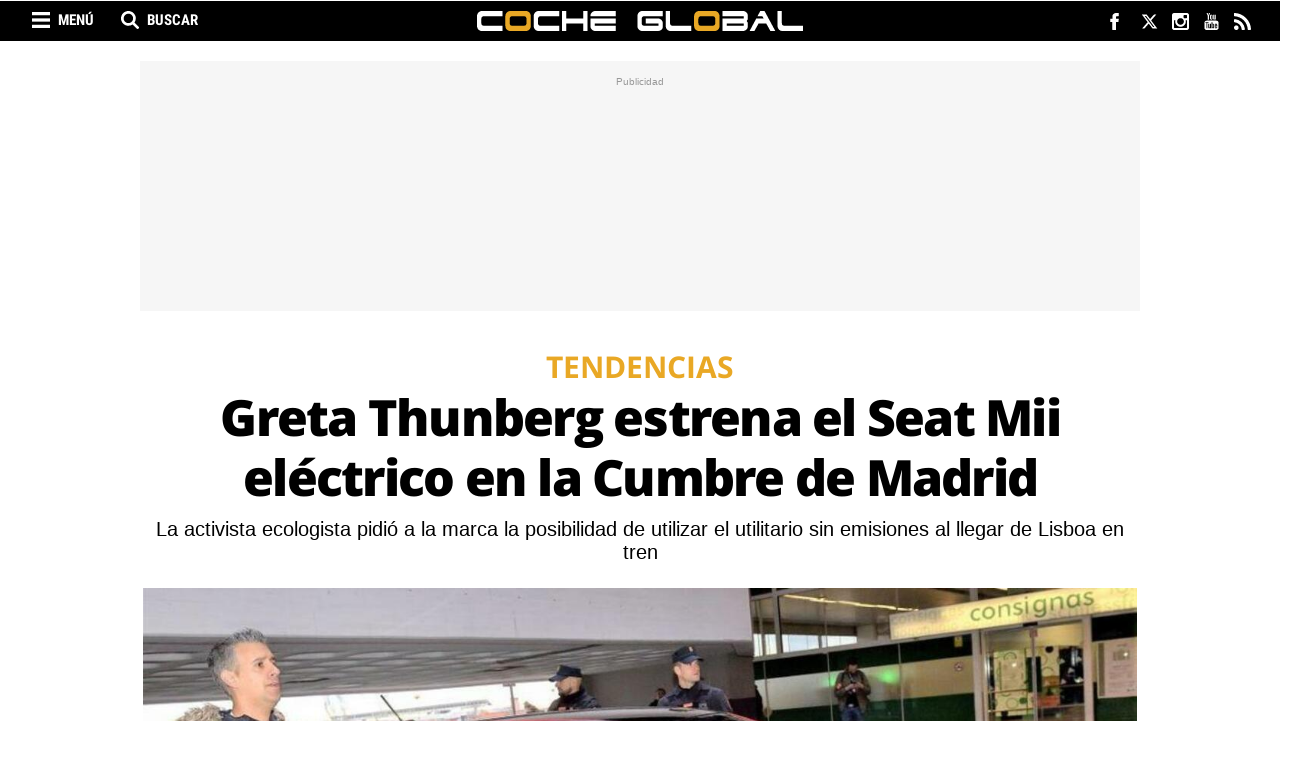

--- FILE ---
content_type: text/html; charset=UTF-8
request_url: https://www.cocheglobal.com/tendencias/greta-thunberg-estrena-seat-mii-electrico-cumbre-clima-madrid_298697_102.html
body_size: 24718
content:
	
	
<!DOCTYPE html>
<html lang="es">
<head>
    <meta charset="utf-8"/>
    
    <meta name="robots" content="index, follow, max-image-preview:large">
    <meta name="facebook-domain-verification" content="kwa45dd71a43pmqyu455uan3ikkpzz" />
    <meta name='dailymotion-domain-verification' content='dm7bp2h85mz3yqn9t' />

            <title>Greta Thunberg estrena el Seat Mii eléctrico en Madrid</title>
        <meta name="description" content="Greta Thunberg ha estrenado el Seat Mii Electric al llegar a la Cumbre del Clima COP 25 de Madrid tras un viaje en tren desde Lisboa"/>
        <link rel="canonical" href="https://www.cocheglobal.com/tendencias/greta-thunberg-estrena-seat-mii-electrico-cumbre-clima-madrid_298697_102.html" />
        <meta property="og:title" content="Greta Thunberg estrena el Seat Mii eléctrico en la Cumbre de Madrid"/>
        <meta property="og:url" content="http://www.cocheglobal.com/tendencias/greta-thunberg-estrena-seat-mii-electrico-cumbre-clima-madrid_298697_102.html"/>
        <meta property="og:description" content="La activista ecologista pidió a la marca la posibilidad de utilizar el utilitario sin emisiones al llegar de Lisboa en tren"/>
        <meta property="og:image" content="https://www.cocheglobal.com/uploads/s1/75/68/67/8/greta-thunberg-se-desplaza-en-madrid-con-un-seat-mii-electric_92_659x349.jpeg"/>
        <meta property="og:image:width" content="659"/>
        <meta property="og:image:height" content="349"/>
        <meta property="og:type" content="article"/>
        
            <meta property="article:published_time" content="2019-12-06 11:13:00" />
    <meta property="article:modified_time" content="2019-12-06 11:32:18" />

        <link rel="amphtml" href="http://www.cocheglobal.com/tendencias/greta-thunberg-estrena-seat-mii-electrico-cumbre-clima-madrid_298697_102_amp.html"/>
    
    
			<meta name="robots" content="index, follow">
	
    <meta property="og:site_name" content="Coche Global"/>

        <meta name="twitter:card" content="summary_large_image"/>
    <meta name="twitter:url" content="http://www.cocheglobal.com/tendencias/greta-thunberg-estrena-seat-mii-electrico-cumbre-clima-madrid_298697_102.html"/>
    <meta name="twitter:title" content="Greta Thunberg estrena el Seat Mii eléctrico en la Cumbre de Madrid - Coche Global"/>
    <meta name="twitter:description" content="La activista ecologista pidió a la marca la posibilidad de utilizar el utilitario sin emisiones al llegar de Lisboa en tren"/>
    <meta name="twitter:image:src" content="https://www.cocheglobal.com/uploads/s1/75/68/67/8/greta-thunberg-se-desplaza-en-madrid-con-un-seat-mii-electric_92_659x349.jpeg"/>
    
    <meta name="getlinko-verify-code" content="getlinko-verify-NDQxNQ==" />
    <meta name="viewport" content="width=device-width, initial-scale=1.0, user-scalable=no, maximum-scale=1" />

            <script>
        window.caConfig = window.caConfig || {};
        window.caConfig.account = '70_h8d3520dxsg8og40oo8k8og4408kg8s40so0cwoo8gsoowogs';
    </script>
    
    <link rel="shortcut icon" type="image/png" href="https://www.cocheglobal.com/uploads/static/cocheglobal/favicon.png?"/>

    <link rel="preconnect" href="https://www.googletagmanager.com">
    <link rel="preconnect" href="https://cdnjs.cloudflare.com">
    <link rel="preconnect" href="https://fonts.gstatic.com">
    <link rel="preconnect" href="https://sdk.privacy-center.org">

         

    <link rel="preload" as="style" href="/uploads/static/cocheglobal/dist/css/main-css.css?t=1804240944">
    <link rel="stylesheet" href="/uploads/static/cocheglobal/dist/css/main-css.css?t=1804240944">
    <link rel="preload" as="script" href="/uploads/static/cocheglobal/dist/js/article-js.js?t=1804240944" />

    <script data-schema="Organization" type="application/ld+json"> {"name":"COCHE GLOBAL MEDIA, SL","url":"https://www.cocheglobal.com/nosotros-quien-equipo-web-coche-global.html","logo":"https://www.cocheglobal.com/uploads/static/cocheglobal/logoCocheGlobal_60.png","sameAs":["https://www.facebook.com/cocheglobal/","https://twitter.com/cocheglobal","https://plus.google.com/u/0/101473012310379778750","https://www.instagram.com/cocheglobal/","https://www.youtube.com/channel/UCq4CBhV5b-aav7r-mAxuV3g"],"@type":"Organization","@context":"http://schema.org"}</script>
    <meta name="publisuites-verify-code" content="aHR0cHM6Ly93d3cuY29jaGVnbG9iYWwuY29t" />

	
	    
        <!-- Begin comScore Tag EE -->
        <script>
        var tagHasBeenTriggered = false;
        
        window.didomiEventListeners = window.didomiEventListeners || [];
        window.didomiEventListeners.push({
            event: 'consent.changed',
            listener: function (context) {
                if (!tagHasBeenTriggered) {
                    var consent = 1;
                if (!Didomi) {
                  consent = -1;
                } else if (typeof Didomi.getUserConsentStatusForPurpose("measure_content_performance") == "undefined") {
                  consent = -1;
                } else if (!Didomi.getUserConsentStatusForPurpose("measure_content_performance")) {
                  consent = 0;
                }
                window._comscore = window._comscore || [];
                window._comscore.push({ c1: "2", c2: "20873135", cs_ucfr: (consent == -1 ? "" : consent) });
                (function() {
                var s = document.createElement("script"), el = document.getElementsByTagName("script")[0]; s.async = true;
                s.src = (document.location.protocol == "https:" ? "https://sb" : "http://b") + ".scorecardresearch.com/cs/34639941/beacon.js";
                el.parentNode.insertBefore(s, el);
                })();
                }
            }
        });
        window.didomiOnReady = window.didomiOnReady || [];
        window.didomiOnReady.push(function () {
            if (Didomi.getUserStatus().purposes.consent.enabled.length > 0 || Didomi.getUserStatus().purposes.consent.disabled.length > 0) {
                var consent = 1;
                if (!Didomi) {
                  consent = -1;
                } else if (typeof Didomi.getUserConsentStatusForPurpose("measure_content_performance") == "undefined") {
                  consent = -1;
                } else if (!Didomi.getUserConsentStatusForPurpose("measure_content_performance")) {
                  consent = 0;
                }
                window._comscore = window._comscore || [];
                window._comscore.push({ c1: "2", c2: "20873135", cs_ucfr: (consent == -1 ? "" : consent) });
                (function() {
                var s = document.createElement("script"), el = document.getElementsByTagName("script")[0]; s.async = true;
                s.src = (document.location.protocol == "https:" ? "https://sb" : "http://b") + ".scorecardresearch.com/cs/34639941/beacon.js";
                el.parentNode.insertBefore(s, el);
                })();
                tagHasBeenTriggered = true;
            }
        });
    </script>
        <noscript> <img src="https://sb.scorecardresearch.com/p?c1=2&c2=20873135&cs_ucfr=1&cv=4.4.0&cj=1"> </noscript>
        <!-- End comScore Tag EE -->

            <script  type="didomi/javascript" src="https://www.googletagmanager.com/gtag/js?id=G-72YMV9Z65D"></script>
        <script>
            window.didomiConfig = {
              integrations: {
                vendors: {
                  gcm: {
                    enable: true
                  }
                }
              }
            };
          window.dataLayer = window.dataLayer || [];
          function gtag(){dataLayer.push(arguments);}
        	gtag('js', new Date());
        	      gtag('config', 'UA-87496723-1', {
        'page_title': 'Greta Thunberg estrena el Seat Mii eléctrico en la Cumbre de Madrid',
        'custom_map': {
            'dimension1': 'tagId',
            'dimension2': 'categoryId',
            'dimension3': 'entityType',
            'dimension4': 'subType',
            'dimension6': 'id',
            'dimension7': 'tagTitle',
            'dimension8': 'categoryTitle',
            'dimension9': 'authorId',
            'dimension10': 'authorTitle',
            'dimension11': 'userId',
            'dimension12': 'userTitle',
            'dimension13': 'subSite',
            'metric1': 'scrollDepth',
            'metric2': 'facebookClick',
            'metric3': 'twitterClick',
            'metric4': 'googleClick',
            'metric5': 'whatsappClick'
        },
        'dimension1': '8755',
        'dimension2': '647',
        'dimension3': '102',
        'dimension4': '23',
        'dimension6': '298697',
        'dimension7': 'Madrid',
        'dimension8': 'Tendencias',
        'dimension9': '60347',
        'dimension10': 'Toni Fuentes',
        'dimension11': '95',
        'dimension12': 'T.F',
        'dimension13': '8'
    });
              gtag('config', 'UA-198308061-1');
            gtag('config', 'G-72YMV9Z65D');
        </script>
    
    
    
    <!-- Scripts -->
    <!--<script>(function(w,d,s,l,i){w[l]=w[l]||[];w[l].push({'gtm.start':
    new Date().getTime(),event:'gtm.js'});var f=d.getElementsByTagName(s)[0],
    j=d.createElement(s),dl=l!='dataLayer'?'&l='+l:'';j.async=true;j.src=
    'https://www.googletagmanager.com/gtm.js?id='+i+dl;f.parentNode.insertBefore(j,f);
    })(window,document,'script','dataLayer','GTM-NRNLKJS');</script>-->
    <!--<script async='async' src='https://www.googletagservices.com/tag/js/gpt.js'></script>
    <script src="https://www.google.com/recaptcha/api.js" async defer></script>-->

        
<meta name="sectionTarget" content="tendencias_n">
<meta name="tagTarget" content="madrid,contaminacion">
<meta name="compliantTarget" content="si">

            
    <!-- Didomi -->
<script type="text/javascript">window.gdprAppliesGlobally=true;(function(){function a(e){if(!window.frames[e]){if(document.body&&document.body.firstChild){var t=document.body;var n=document.createElement("iframe");n.style.display="none";n.name=e;n.title=e;t.insertBefore(n,t.firstChild)}
else{setTimeout(function(){a(e)},5)}}}function e(n,r,o,c,s){function e(e,t,n,a){if(typeof n!=="function"){return}if(!window[r]){window[r]=[]}var i=false;if(s){i=s(e,t,n)}if(!i){window[r].push({command:e,parameter:t,callback:n,version:a})}}e.stub=true;function t(a){if(!window[n]||window[n].stub!==true){return}if(!a.data){return}
var i=typeof a.data==="string";var e;try{e=i?JSON.parse(a.data):a.data}catch(t){return}if(e[o]){var r=e[o];window[n](r.command,r.parameter,function(e,t){var n={};n[c]={returnValue:e,success:t,callId:r.callId};a.source.postMessage(i?JSON.stringify(n):n,"*")},r.version)}}
if(typeof window[n]!=="function"){window[n]=e;if(window.addEventListener){window.addEventListener("message",t,false)}else{window.attachEvent("onmessage",t)}}}e("__tcfapi","__tcfapiBuffer","__tcfapiCall","__tcfapiReturn");a("__tcfapiLocator");(function(e){
  var t=document.createElement("script");t.id="spcloader";t.type="text/javascript";t.async=true;t.src="https://sdk.privacy-center.org/"+e+"/loader.js?target="+document.location.hostname;t.charset="utf-8";var n=document.getElementsByTagName("script")[0];n.parentNode.insertBefore(t,n)})("f5df21cd-793a-4e9f-945f-234d4538383e")})();</script>
    <!-- Didomi -->
    
        <link rel="manifest" href="/manifest.json" />
    <!--
    <script src="https://cdn.onesignal.com/sdks/OneSignalSDK.js" async=""></script>
    <script>
      var OneSignal = window.OneSignal || [];
      OneSignal.push(function() {
        OneSignal.init({
          appId: "ea2374b9-b308-4430-aa67-d2629fad7fa2",
        });
      });
    </script>-->
     
    <meta property="fb:pages" content="365286980209388" />
    <!--<script src="https://mowplayer.com/dist/player.js"></script>-->
		
	
	</head>

<body itemscope itemtype="https://schema.org/WebPage" class="article">
    <div class="page">
        <div class="cscontent">
                        <div class="row row-top">
    <div class="col-xs-12 col-sm-12 col-md-12 col-lg-12"><div class="csl-inner csl-hot"><!-- Header -->
<header id="header" v-bind:class="{ 'h-fixed': isReduced }" data-breaking-news>

        <div class="ribbon">
            <div class="wrapper">
                <!-- Search Options Left -->
                <div class="h-options-left">
                    <span title="Menú" class="btn-nav" v-bind:class="{ 'active': navOpened }" v-on:click="toggleNav">Menú</span>
                    <span title="Buscar" class="btn-search" v-bind:class="{ 'active': searchOpened }" v-on:click="toggleSearch">Buscar</span>
                </div>
                <!-- /Search Options Left -->

                <div class="social">
                    <ul>
                        <li>
                            <a href="https://www.facebook.com/CocheGlobal" target="_blank" rel="nofollow" class="fb" title="Facebook">
                                <svg viewBox="0 0 320 217">
                                <g id="XMLID_834_">
                                    <path id="XMLID_835_" fill="#FFFDFD" d="M108.692,115.574h23.787V213.5c0,1.934,1.566,3.5,3.5,3.5h40.332
                                        c1.933,0,3.5-1.566,3.5-3.5v-97.465h27.344c1.778,0,3.274-1.334,3.478-3.1l4.153-36.052c0.113-0.992-0.201-1.985-0.864-2.729
                                        c-0.664-0.745-1.614-1.171-2.612-1.171h-31.497V50.385c0-6.812,3.668-10.267,10.903-10.267c1.031,0,20.594,0,20.594,0
                                        c1.934,0,3.5-1.567,3.5-3.5V3.526c0-1.934-1.566-3.5-3.5-3.5h-28.381C182.727,0.016,182.282,0,181.627,0
                                        c-4.924,0-22.042,0.967-35.562,13.406c-14.981,13.784-12.899,30.289-12.401,33.15v26.427h-24.971c-1.933,0-3.5,1.566-3.5,3.5
                                        v35.591C105.192,114.007,106.759,115.574,108.692,115.574z"/>
                                </g>
                                </svg>
                            </a>
                        </li>
                        <li>
                            <a href="https://twitter.com/CocheGlobal" target="_blank" rel="nofollow" class="tw" title="Twitter">
                                <svg xmlns="http://www.w3.org/2000/svg" viewBox="0 0 24 24" fill="#FFFFFF">
                                    <path class="cls-1" d="M18.244 2.25h3.308l-7.227 8.26 8.502 11.24H16.17l-5.214-6.817L4.99 21.75H1.68l7.73-8.835L1.254 2.25H8.08l4.713 6.231zm-1.161 17.52h1.833L7.084 4.126H5.117z"></path>
                                </svg>
                            </a>
                        </li>
                                                <li>
                            <a href="https://www.instagram.com/cocheglobal/" target="_blank" rel="nofollow" class="ig" title="Instagram">
                                <svg viewBox="0 0 97.395 97.395">
                                <g>
                                    <path d="M12.501,0h72.393c6.875,0,12.5,5.09,12.5,12.5v72.395c0,7.41-5.625,12.5-12.5,12.5H12.501C5.624,97.395,0,92.305,0,84.895   V12.5C0,5.09,5.624,0,12.501,0L12.501,0z M70.948,10.821c-2.412,0-4.383,1.972-4.383,4.385v10.495c0,2.412,1.971,4.385,4.383,4.385   h11.008c2.412,0,4.385-1.973,4.385-4.385V15.206c0-2.413-1.973-4.385-4.385-4.385H70.948L70.948,10.821z M86.387,41.188h-8.572   c0.811,2.648,1.25,5.453,1.25,8.355c0,16.2-13.556,29.332-30.275,29.332c-16.718,0-30.272-13.132-30.272-29.332   c0-2.904,0.438-5.708,1.25-8.355h-8.945v41.141c0,2.129,1.742,3.872,3.872,3.872h67.822c2.13,0,3.872-1.742,3.872-3.872V41.188   H86.387z M48.789,29.533c-10.802,0-19.56,8.485-19.56,18.953c0,10.468,8.758,18.953,19.56,18.953   c10.803,0,19.562-8.485,19.562-18.953C68.351,38.018,59.593,29.533,48.789,29.533z" fill="#FFFFFF"/>
                                </g>
                                </svg>
                            </a>
                        </li>
                        <li>
                            <a href="https://www.youtube.com/channel/UCq4CBhV5b-aav7r-mAxuV3g" target="_blank" rel="nofollow" class="yt" title="Youtube">
                                <svg viewBox="0 0 90 90">
                                <g>
                                    <path id="YouTube" d="M70.939,65.832H66l0.023-2.869c0-1.275,1.047-2.318,2.326-2.318h0.314
                                        c1.281,0,2.332,1.043,2.332,2.318L70.939,65.832z M52.413,59.684c-1.253,0-2.278,0.842-2.278,1.873V75.51
                                        c0,1.029,1.025,1.869,2.278,1.869c1.258,0,2.284-0.84,2.284-1.869V61.557C54.697,60.525,53.671,59.684,52.413,59.684z M82.5,51.879
                                        v26.544C82.5,84.79,76.979,90,70.23,90H19.771C13.02,90,7.5,84.79,7.5,78.423V51.879c0-6.367,5.52-11.578,12.271-11.578H70.23
                                        C76.979,40.301,82.5,45.512,82.5,51.879z M23.137,81.305l-0.004-27.961l6.255,0.002v-4.143l-16.674-0.025v4.073l5.205,0.015v28.039
                                        H23.137z M41.887,57.509h-5.215v14.931c0,2.16,0.131,3.24-0.008,3.621c-0.424,1.158-2.33,2.389-3.073,0.125
                                        c-0.126-0.396-0.015-1.59-0.017-3.643l-0.021-15.034h-5.186l0.016,14.798c0.004,2.269-0.051,3.959,0.018,4.729
                                        c0.127,1.356,0.082,2.938,1.341,3.843c2.346,1.689,6.843-0.252,7.968-2.668l-0.01,3.083l4.188,0.005L41.887,57.509L41.887,57.509z
                                         M58.57,74.607L58.559,62.18c-0.004-4.736-3.547-7.572-8.355-3.74l0.021-9.238l-5.209,0.008L44.99,81.1l4.283-0.062l0.391-1.986
                                        C55.137,84.072,58.578,80.631,58.57,74.607z M74.891,72.96l-3.91,0.021c-0.002,0.155-0.008,0.334-0.01,0.529v2.182
                                        c0,1.168-0.965,2.119-2.137,2.119h-0.766c-1.174,0-2.139-0.951-2.139-2.119V75.45v-2.4v-3.097h8.953v-3.37
                                        c0-2.463-0.062-4.925-0.267-6.333c-0.642-4.454-6.894-5.161-10.052-2.881c-0.99,0.712-1.748,1.665-2.188,2.945
                                        c-0.443,1.281-0.665,3.031-0.665,5.254v7.41C61.714,85.296,76.676,83.555,74.891,72.96z M54.833,32.732
                                        c0.269,0.654,0.687,1.184,1.254,1.584c0.56,0.394,1.276,0.592,2.134,0.592c0.752,0,1.418-0.203,1.998-0.622
                                        c0.578-0.417,1.065-1.04,1.463-1.871l-0.099,2.046h5.813V9.74H62.82v19.24c0,1.042-0.858,1.895-1.907,1.895
                                        c-1.043,0-1.904-0.853-1.904-1.895V9.74h-4.776v16.674c0,2.124,0.039,3.54,0.103,4.258C54.4,31.385,54.564,32.069,54.833,32.732z
                                         M37.217,18.77c0-2.373,0.198-4.226,0.591-5.562c0.396-1.331,1.107-2.401,2.137-3.208c1.027-0.811,2.342-1.217,3.941-1.217
                                        c1.345,0,2.497,0.264,3.459,0.781c0.967,0.52,1.713,1.195,2.229,2.028c0.526,0.836,0.885,1.695,1.075,2.574
                                        c0.195,0.891,0.291,2.235,0.291,4.048v6.252c0,2.293-0.092,3.98-0.271,5.051c-0.177,1.074-0.558,2.07-1.146,3.004
                                        c-0.58,0.924-1.33,1.615-2.237,2.056c-0.918,0.445-1.968,0.663-3.154,0.663c-1.325,0-2.441-0.183-3.361-0.565
                                        c-0.923-0.38-1.636-0.953-2.144-1.714c-0.513-0.762-0.874-1.69-1.092-2.772c-0.219-1.081-0.323-2.707-0.323-4.874L37.217,18.77
                                        L37.217,18.77z M41.77,28.59c0,1.4,1.042,2.543,2.311,2.543c1.27,0,2.308-1.143,2.308-2.543V15.43c0-1.398-1.038-2.541-2.308-2.541
                                        c-1.269,0-2.311,1.143-2.311,2.541V28.59z M25.682,35.235h5.484l0.006-18.96l6.48-16.242h-5.998l-3.445,12.064L24.715,0h-5.936
                                        l6.894,16.284L25.682,35.235z"/>
                                </g>
                                </svg>
                            </a>
                        </li>
                        <li>
                            <a href="http://www.cocheglobal.com/uploads/feeds/cocheglobal-general-001.xml" target="_blank" rel="nofollow" class="rss" title="RSS">
                                <svg viewBox="0 0 402.041 402.04">
                                    <g>
                                        <path d="M54.816,292.381c-15.229,0-28.169,5.332-38.831,15.988C5.33,319.026,0,331.969,0,347.198
                                            c0,15.23,5.325,28.172,15.985,38.828c10.662,10.656,23.606,15.986,38.831,15.986c15.227,0,28.168-5.33,38.828-15.986
                                            c10.656-10.656,15.986-23.598,15.986-38.828s-5.33-28.172-15.986-38.828C82.987,297.713,70.046,292.381,54.816,292.381z"/>
                                        <path d="M181.01,221.002c-21.51-21.698-46.158-38.97-73.948-51.816c-27.79-12.85-56.914-20.511-87.366-22.985
                                            h-1.425c-4.949,0-9.042,1.619-12.275,4.854C1.997,154.477,0,158.953,0,164.472v38.543c0,4.757,1.569,8.851,4.708,12.278
                                            c3.14,3.43,7.089,5.332,11.848,5.709c43.586,4.188,80.845,21.752,111.773,52.678c30.93,30.926,48.49,68.188,52.677,111.771
                                            c0.382,4.764,2.284,8.711,5.712,11.846c3.427,3.148,7.517,4.721,12.275,4.721h38.545c5.518,0,9.988-1.994,13.415-5.996
                                            c3.621-3.812,5.235-8.381,4.862-13.709c-2.478-30.447-10.14-59.572-22.986-87.361C219.983,267.161,202.708,242.514,181.01,221.002
                                            z"/>
                                        <path d="M367.728,239.702c-20.365-45.585-48.345-86.079-83.936-121.483
                                            c-35.404-35.594-75.896-63.572-121.485-83.939C116.723,13.917,68.996,2.494,19.126,0.02h-0.855c-4.949,0-9.136,1.713-12.563,5.14
                                            C1.903,8.583,0,12.964,0,18.294v40.825c0,4.76,1.667,8.897,4.996,12.419c3.33,3.523,7.373,5.376,12.132,5.57
                                            c40.924,2.478,79.799,12.188,116.63,29.127c36.83,16.94,68.806,38.972,95.931,66.09c27.117,27.123,49.148,59.101,66.088,95.931
                                            c16.94,36.836,26.558,75.705,28.84,116.627c0.195,4.764,2.046,8.809,5.564,12.139c3.523,3.328,7.762,5,12.709,5h40.823
                                            c5.331,0,9.701-1.902,13.134-5.717c3.809-3.805,5.518-8.273,5.145-13.414C399.521,333.016,388.093,285.292,367.728,239.702z"/>
                                    </g>
                                </svg>
                            </a>
                        </li>
                    </ul>
                </div>
            </div>
        </div>

    <!-- Nav -->
    <transition name="fades">
        <div class="h-nav" v-show="navOpened" style="display:none;">
            <nav>
                <ul>
                    <li>
                        <a href="/industria" title="Industria">Industria</a>
                    </li>
                    <li>
                        <a href="/mercado" title="Mercado">Mercado</a>
                    </li>
                    <li>
                        <a href="/tendencias" title="Tendencias">Tendencias</a>
                    </li>
                    <li>
                        <a href="/eventos" title="Eventos">Eventos</a>
                    </li>
                </ul>
            </nav>
        </div>
    </transition>
    <!-- /Nav -->

    <!-- Search -->
    <transition name="fades">
        <div class="h-search" v-show="searchOpened" v-cloak>
            <form action="/buscador.html" method="GET">
                <input type="text" name="search" id="search" placeholder="¿Qué estás buscando?" ref="search" />
                <input type="submit" value="Buscar" />
                <span class="close" v-on:click="closeSearch"></span>
            </form>
        </div>
    </transition>
    <!-- /Search -->

    <!-- Logo -->
    <div class="h-logo">
        <a href="/" title="cocheglobal.com">
                    </a>
    </div>
    <!-- /Logo -->

</header>

<!-- Nav fixed -->
<div class="f-nav">
    <nav>
        <ul>
            <li>
                <a href="/industria" title="Industria">Industria</a>
            </li>
            <li>
                <a href="/mercado" title="Mercado">Mercado</a>
            </li>
            <li>
                <a href="/tendencias" title="Tendencias">Tendencias</a>
            </li>
            <li>
                <a href="/eventos" title="Eventos">Eventos</a>
            </li>
        </ul>
    </nav>
</div>
<!-- /Nav fixed -->

<!-- /Header -->            <div class="   c-banner--all">
                                                            <cs-ads type="dfp" class='banner banner-flotante' data-banner="flotante" data-banner-name="flotante" data-format-id="flotante" data-id="flotante" data-size="all"></cs-ads>
                    
        </div>
    
</div></div>
</div>
<div class="row row-opening">
    <div class="col-xs-12 col-sm-12 col-md-12 col-lg-12"><div class="csl-inner csl-hot">            <div class="c-banner c-banner--990x250   c-banner--all">
                                                            <cs-ads type="dfp" class='banner banner-ldb1' data-banner="ldb1" data-banner-name="ldb1" data-format-id="ldb1" data-id="ldb1" data-size="all"></cs-ads>
                    
        </div>
    
</div></div>
</div>
<div class="row row-content-article">
    <div class="col-xs-12 col-sm-12 col-md-12 col-lg-12"><div class="csl-inner csl-hot">

            <div class="header-article format2">
                    <p class="category-header">
                <span class="category category-647"
                      title="Tendencias">Tendencias</span>
        </p>
    
    
            <h1 >Greta Thunberg estrena el Seat Mii eléctrico en la Cumbre de Madrid</h1>


                    <h2>La activista ecologista pidió a la marca la posibilidad de utilizar el utilitario sin emisiones al llegar de Lisboa en tren</h2>
        
                    <div class="img-content">
                <span class="img">
                        
    
    
    
    
                
    <picture >
                                                    <source data-srcset="https://www.cocheglobal.com/uploads/s1/75/68/67/5/greta-thunberg-se-desplaza-en-madrid-con-un-seat-mii-electric_89_1000x530.jpeg" media="(min-width:659px)" />
                                                            <source data-srcset="https://www.cocheglobal.com/uploads/s1/75/68/67/8/greta-thunberg-se-desplaza-en-madrid-con-un-seat-mii-electric_92_659x349.jpeg" media="(max-width:659px)" />
                                
        
                    <img data-src="https://www.cocheglobal.com/uploads/s1/75/68/67/2/greta-thunberg-se-desplaza-en-madrid-con-un-seat-mii-electric.jpeg" alt="Greta Thunberg se desplaza en Madrid con un Seat Mii Electric" title="Greta Thunberg se desplaza en Madrid con un Seat Mii Electric"  />
            </picture>


                </span>
            </div>

            <div class="caption">
                <p>Greta Thunberg se desplaza en Madrid con un Seat Mii Electric</p>
            </div>
        
    
            <div id="popup" class="social">
        <ul>
                            <li class="facebook">
        <a href="https://www.facebook.com/sharer/sharer.php?u=https%3A%2F%2Fwww.cocheglobal.com%2Ftendencias%2Fgreta-thunberg-estrena-seat-mii-electrico-cumbre-clima-madrid_298697_102.html" title="Comparte en Facebook" target="_blank"  rel="nofollow" data-popup="width=600,height=400"></a>
    </li>


                                        <li class="twitter">
        <a href="https://twitter.com/intent/tweet?text=La activista ecologista pidió a la marca la posibilidad de utilizar el utilitario sin emisiones al llegar de Lisboa en tren&amp;via=cocheglobal&amp;url=https%3A%2F%2Fwww.cocheglobal.com%2Ftendencias%2Fgreta-thunberg-estrena-seat-mii-electrico-cumbre-clima-madrid_298697_102.html" title="Comparte en Twitter" target="_blank"  rel="nofollow" data-popup="width=600,height=400"></a>
    </li>


                                <li class="whatsapp desktop">
        <a href="https://web.whatsapp.com/send?text=Greta Thunberg estrena el Seat Mii eléctrico en la Cumbre de Madrid https://www.cocheglobal.com/tendencias/greta-thunberg-estrena-seat-mii-electrico-cumbre-clima-madrid_298697_102.html" title="Comparte en Whatsapp" target="_blank"  data-action="share/whatsapp/share" rel="nofollow" data-popup="width=600,height=400"></a>
    </li>


                                <li class="whatsapp mobile">
        <a href="https://api.whatsapp.com/send?text=Greta Thunberg estrena el Seat Mii eléctrico en la Cumbre de Madrid https://www.cocheglobal.com/tendencias/greta-thunberg-estrena-seat-mii-electrico-cumbre-clima-madrid_298697_102.html" title="Comparte en Whatsapp" target="_blank"  data-action="share/whatsapp/share" rel="nofollow" data-popup="width=600,height=400"></a>
    </li>


                            <li class="telegram">
        <a href="https://t.me/share/url?url=https%3A%2F%2Fwww.cocheglobal.com%2Ftendencias%2Fgreta-thunberg-estrena-seat-mii-electrico-cumbre-clima-madrid_298697_102.html" title="Comparte por Telegram" target="_blank"  rel="nofollow" data-popup="width=600,height=400"></a>
    </li>


                            <li class="linkedin">
        <a href="https://www.linkedin.com/shareArticle?mini=true&amp;url=https%3A%2F%2Fwww.cocheglobal.com%2Ftendencias%2Fgreta-thunberg-estrena-seat-mii-electrico-cumbre-clima-madrid_298697_102.html" title="Comparte en LinkedIn" target="_blank"  rel="nofollow" data-popup="width=600,height=400"></a>
    </li>


                                <li class="mail">
        <a href="mailto:?subject=Greta%20Thunberg%20estrena%20el%20Seat%20Mii%20el%C3%A9ctrico%20en%20la%20Cumbre%20de%20Madrid&amp;amp;body=https%3A%2F%2Fwww.cocheglobal.com%2Ftendencias%2Fgreta-thunberg-estrena-seat-mii-electrico-cumbre-clima-madrid_298697_102.html" title="Comparte por correo" target="_blank"  rel="nofollow" data-popup="width=600,height=400"></a>
    </li>


        </ul>
    </div>

</div>

    
            <div class="c-banner c-banner--990x250   c-banner--mobile">
                                
                                                            <cs-ads data-condition="<= 567" type="dfp" class='banner banner-ldb1' data-banner="ldb1" data-banner-name="ldb1" data-format-id="ldb1" data-id="ldb1" data-size="mobile"></cs-ads>
                                    
    
        </div>
    
</div></div>
    <div class="col-xs-12 col-sm-12 col-md-8 col-lg-8 central-column"><div class="csl-inner csl-hot">
            <div class="tags">
            <ul>
                <li><span>Archivado en:</span></li>
                                    <li>
                            <a  href="https://www.cocheglobal.com/tag/madrid" title="Madrid" class="tag">Madrid</a>
                    </li>
                                    <li>
                            <a  href="https://www.cocheglobal.com/tag/contaminacion" title="contaminación" class="tag">contaminación</a>
                    </li>
                            </ul>
        </div>
    
    <div class="author-info">
        <p class="name-author">
                                <a  href="https://www.cocheglobal.com/toni-fuentes_60347_115.html" title="Toni Fuentes">Toni Fuentes</a>
                    </p>

        
        <div class="time">
            <p class="data">06.12.2019 11:13h</p>
            <div class="minutes">3 min</div>
        </div>
    </div>

    <div class="body-article" id="article-body">
        <p><strong>Greta Thunberg ha llegado a la Cumbre del Clima de Madrid</strong> manteniendo su activismo en defensa del medio ambiente en su desplazamiento. <strong>Ha viajado de Lisboa a Madrid en un tren hotel nocturno</strong>, de los pocos que quedan, y dentro de la capital española ha optado también por marcar perfil ecologista. Lo ha hecho <strong>estrenando el <a data-external="0" data-intl-links-es="https://www.cocheglobal.com/mercado/seat-mii-coche-electrico-mas-barato-low-cost_291590_102.html" href="https://www.cocheglobal.com/mercado/seat-mii-coche-electrico-mas-barato-low-cost_291590_102.html" rel="follow" target="_self" title="Seat entra en el mercado eléctrico con un coche 'low cost'">Seat Mii Electric</a></strong>, que todavía no ha llegado a las calles.</p>

<p>Aunque el <strong>coche oficial de la Cumbre del Clima COP 25 de la ONU en Madrid es un Audi e-tron eléctrico</strong>, con un precio que ronda los 80.000 euros, la activista ecologista sueca ha optado por subirse, a su llegada a la estación de tren de Chamartín, en un modelo también eléctrico pero más modesto y utilitario. Se trata de un <strong>Seat Mii eléctrico de color rojo</strong>, un modelo que se vende a partir de 17.730 euros. </p><div class="c-banner c-banner--300x600 c-banner--mobile">                    
                                                            <cs-ads data-condition="<= 567" type="dfp" class='banner banner-rd1' data-banner="rd1" data-banner-name="rd1" data-format-id="rd1" data-id="rd1" data-size="mobile"></cs-ads>
                                    
    </div>

<blockquote class="twitter-tweet">
<p dir="ltr" lang="en">LOOK: Teenage climate activist <a href="https://twitter.com/GretaThunberg?ref_src=twsrc%5Etfw">@GretaThunberg</a> arrives at a Madrid train station in Spain for the Climate Action Summit <a href="https://twitter.com/hashtag/COP25?src=hash&amp;ref_src=twsrc%5Etfw">#COP25</a>.<br>
<br>
She traveled back to Europe from the U.S. via catamaran to promote sustainable travel <a href="https://t.co/4VwPHHOoqQ">pic.twitter.com/4VwPHHOoqQ</a></p>
— QuickTake by Bloomberg (@QuickTake) <a href="https://twitter.com/QuickTake/status/1202859979310419968?ref_src=twsrc%5Etfw">December 6, 2019</a>
</blockquote>
<script async src="https://platform.twitter.com/widgets.js" charset="utf-8"></script>

<p>Al parecer, la elección del coche ha sido una elección del entorno de <a data-external="0" data-intl-links-es="https://www.cocheglobal.com/tendencias/greta-thunberg-tiene-razon_230130_102.html" href="https://www.cocheglobal.com/tendencias/greta-thunberg-tiene-razon_230130_102.html" rel="follow" target="_self" title="Greta Thunberg tiene razón">Greta Thunberg</a>, que se puso en contacto con Seat para pedir un coche eléctrico utilitario. La marca española del grupo Volkswagen ha cedido el coche a la comitiva de la activista para que lo utilice en sus desplazamientos por Madrid durante su participación en la Cumbre del Clima y en la manifestación convocada en la campaña de movilizaciones todos los viernes.</p>

<h2>Tren en lugar de coche eléctrico</h2>

<p>Thunberg ha recorrido los 600 kilómetros que separan Lisboa, a donde llegó tras una travesía de 21 días en un catamarán a vela por el Atlántico, de Madrid en un trayecto de unas 10 horas con un tren hotel nocturno. Ha <a data-external="0" data-intl-links-es="https://www.cocheglobal.com/eventos/cumbre-clima-cop25-greta-thunberg-coche-electrico_297599_102.html" href="https://www.cocheglobal.com/eventos/cumbre-clima-cop25-greta-thunberg-coche-electrico_297599_102.html" rel="follow" target="_self" title="¿Podría llegar Greta Thunberg a la Cumbre del Clima en coche eléctrico?">preferido la seguridad del tren en lugar de viajar en un coche eléctrico</a> en una ruta en la que tendría que haber cargado una o dos veces las baterías en función del modelo. Al llegar a la estación de Chamartín, ha sido recibida por una nube de cámaras de medios de comunicación que la estaban esperando ante la gran expectativa despertada. </p><div class="c-banner c-banner--300x250 c-banner--mobile">                    
                                                            <cs-ads data-condition="<= 567" type="dfp" class='banner banner-r1' data-banner="r1" data-banner-name="r1" data-format-id="r1" data-id="r1" data-size="mobile"></cs-ads>
                                    
    </div>

<p>El presidente de Seat, Luca de Meo, participó el jueves en un debate sobre movilidad eléctrica en el marco de COP 25 en el que ha puesto de manifiesto que "nunca es suficiente" cuando se habla de la rapidez con la que se está afrontando el calentamiento global. De Meo cree que es una necesidad "estandarizar" la regulación en todo el continente con el fin de que todos los coches que fabrica la compañía, y a los que se destinan "grandes inversiones", no se tengan que atener a distintas regulaciones en función del país o de la ciudad en la que se circule.</p>

<h2>Críticas del presidente de Seat</h2>

<p>El presidente de <a data-external="0" data-intl-links-es="https://www.cocheglobal.com/tag/seat" href="https://www.cocheglobal.com/tag/seat" rel="follow" target="_self" title="Seat">Seat </a>también se ha referido al compromiso del conglomerado alemán en la lucha contra el calentamiento global, en un contexto en el que el grupo automovilístico invertirá alrededor de 60.000 millones de euros durante los próximos cinco años "en la mayor ofensiva eléctrica" en la historia de la compañía, con el propósito de alcanzar las cero emisiones de dióxido de carbono (CO2) en 2050.</p><div class="c-banner c-banner--300x600 c-banner--mobile">                    
                                                            <cs-ads data-condition="<= 567" type="dfp" class='banner banner-rd2' data-banner="rd2" data-banner-name="rd2" data-format-id="rd2" data-id="rd2" data-size="mobile"></cs-ads>
                                    
    </div>

<p>"Abordar el cambio climático es una responsabilidad de todos, y nosotros como industria debemos esforzarnos para alcanzar el objetivo cero emisiones; en el Grupo Volkswagen, en el rol de líder mundial de automoción, tenemos el compromiso de reducir la huella medioambiental", ha declarado.</p>

<p>El directivo ha subrayado la necesidad de renovar el parque automovilístico español, en el que el 75% de vehículos tiene más de 10 años y en el que el 80% de las emisiones proviene de esos vehículos. Según De Meo, la ola de electromovilidad "vendrá de Norte a Sur", ya que considera que, en este sentido, España "está por detrás".</p><div class="c-banner c-banner--300x250 c-banner--mobile">                    
                                                            <cs-ads data-condition="<= 567" type="dfp" class='banner banner-r2' data-banner="r2" data-banner-name="r2" data-format-id="r2" data-id="r2" data-size="mobile"></cs-ads>
                                    
    </div>
    </div>


            <div class="related-articles">
            <p>También nos interesa</p>
            <ul>
                                    <li>     <a  href="https://www.cocheglobal.com/eventos/cumbre-clima-cop25-greta-thunberg-coche-electrico_297599_102.html" title="¿Podría llegar Greta Thunberg a la Cumbre del Clima en coche eléctrico?">¿Podría llegar Greta Thunberg a la Cumbre del Clima en coche eléctrico?</a> </li>
                                    <li>     <a  href="https://www.cocheglobal.com/tendencias/greta-thunberg-tiene-razon_230130_102.html" title="Greta Thunberg tiene razón">Greta Thunberg tiene razón</a> </li>
                                    <li>     <a  href="https://www.cocheglobal.com/tendencias/jovenes-cumbre-clima-onu-acorralan-automovil-emisiones-co2_276960_102.html" title="Los jóvenes y la Cumbre del Clima acorralan al automóvil">Los jóvenes y la Cumbre del Clima acorralan al automóvil</a> </li>
                                    <li>     <a  href="https://www.cocheglobal.com/mercado/seat-supera-500000-coches-vendidos-record-noviembre_299327_102.html" title="Seat supera los 500.000 coches vendidos con un nuevo récord">Seat supera los 500.000 coches vendidos con un nuevo récord</a> </li>
                                    <li>     <a  href="https://www.cocheglobal.com/tendencias/desigualdad-contaminacion-emisiones-paises-ricos-pobres-oxfam_299594_102.html" title="La desigualdad se ceba también en la contaminación">La desigualdad se ceba también en la contaminación</a> </li>
                                    <li>     <a  href="https://www.cocheglobal.com/eventos/cumbre-clima-madrid-pelotazo-adelante-temia-greta-thunberg_301157_102.html" title="La Cumbre del Clima da el pelotazo que temía Greta Thunberg">La Cumbre del Clima da el pelotazo que temía Greta Thunberg</a> </li>
                                    <li>     <a  href="https://www.cocheglobal.com/tendencias/ventajas-beneficios-coches-electricos_310283_102.html" title="Ventajas y beneficios de los coches eléctricos">Ventajas y beneficios de los coches eléctricos</a> </li>
                                    <li>     <a  href="https://www.cocheglobal.com/tendencias/como-funciona-coche-electrico-seat-mii-electric_330837_102.html" title="Así funciona un coche eléctrico">Así funciona un coche eléctrico</a> </li>
                                    <li>     <a  href="https://www.cocheglobal.com/tendencias/cop26-lideres-prefieren-sus-limusinas-coches-ecologicos_558426_102.html" title="COP26: los líderes prefieren sus limusinas a los coches ecológicos">COP26: los líderes prefieren sus limusinas a los coches ecológicos</a> </li>
                            </ul>
        </div>
    
    <script type="application/ld+json">{"@context":"http:\/\/schema.org","@type":"NewsArticle","mainEntityOfPage":{"@type":"WebPage","@id":"https:\/\/www.cocheglobal.com\/tendencias\/greta-thunberg-estrena-seat-mii-electrico-cumbre-clima-madrid_298697_102.html"},"headline":"Greta Thunberg estrena el Seat Mii el\u00e9ctrico en la Cumbre de Madrid","image":{"@type":"ImageObject","url":"https:\/\/www.cocheglobal.com\/uploads\/s1\/75\/68\/67\/2\/greta-thunberg-se-desplaza-en-madrid-con-un-seat-mii-electric.jpeg","width":1100,"height":710},"datePublished":"2019-12-06T11:13:00+0100","dateModified":"2019-12-06T11:32:18+0100","publisher":{"@type":"Organization","name":"CocheGlobal","logo":{"@type":"ImageObject","url":"http:\/\/www.cocheglobal.com\/uploads\/static\/cocheglobal\/logo-ld-json.png","width":367,"height":60}},"author":{"@type":"Person","name":"Toni Fuentes"},"description":"La activista ecologista pidi\u00f3 a la marca la posibilidad de utilizar el utilitario sin emisiones al llegar de Lisboa en tren","articleBody":"Greta Thunberg ha llegado a la Cumbre del Clima de Madrid manteniendo su activismo en defensa del medio ambiente en su desplazamiento. Ha viajado de Lisboa a Madrid en un tren hotel nocturno, de los pocos que quedan, y dentro de\u00a0la capital espa\u00f1ola ha optado tambi\u00e9n por marcar perfil ecologista. Lo ha hecho estrenando el Seat Mii Electric, que todav\u00eda no ha llegado a las calles. Aunque el coche oficial de la Cumbre del Clima COP 25 de la ONU en Madrid es un Audi e-tron el\u00e9ctrico, con un precio que ronda los 80.000 euros, la activista ecologista sueca ha optado por subirse, a su llegada a la estaci\u00f3n de tren de Chamart\u00edn, en un modelo tambi\u00e9n el\u00e9ctrico pero m\u00e1s modesto y utilitario. Se trata de un Seat Mii el\u00e9ctrico de color rojo, un modelo que se vende a partir de 17.730 euros.\u00a0 LOOK: Teenage climate activist @GretaThunberg arrives at a Madrid train station in Spain for the Climate Action Summit #COP25. She traveled back to Europe from the U.S. via catamaran to promote sustainable travel pic.twitter.com\/4VwPHHOoqQ \u2014 QuickTake by Bloomberg (@QuickTake) December 6, 2019 Al parecer, la elecci\u00f3n del coche ha sido una elecci\u00f3n del entorno de Greta Thunberg, que se puso en contacto con Seat para pedir un coche el\u00e9ctrico utilitario. La marca espa\u00f1ola del grupo Volkswagen ha cedido el coche a la comitiva de la activista para que lo utilice en sus desplazamientos por Madrid durante su participaci\u00f3n en la Cumbre del Clima y en la manifestaci\u00f3n convocada en la campa\u00f1a de movilizaciones todos los viernes. Tren en lugar de coche el\u00e9ctrico Thunberg ha recorrido los 600 kil\u00f3metros que separan Lisboa, a donde lleg\u00f3 tras una traves\u00eda de 21 d\u00edas en un catamar\u00e1n a vela por el Atl\u00e1ntico, de Madrid en un trayecto de unas 10 horas con un tren hotel nocturno. Ha preferido la seguridad del tren en lugar de viajar en un coche el\u00e9ctrico en una ruta en la que tendr\u00eda que haber cargado una o dos veces las bater\u00edas en funci\u00f3n del modelo. Al llegar a la estaci\u00f3n de Chamart\u00edn, ha sido recibida por una nube de c\u00e1maras de medios de comunicaci\u00f3n que la estaban esperando ante la gran expectativa despertada.\u00a0 El presidente de Seat, Luca de Meo, particip\u00f3 el jueves en un debate sobre movilidad el\u00e9ctrica en el marco de COP 25 en el que ha puesto de manifiesto que \"nunca es suficiente\" cuando se habla de la rapidez con la que se est\u00e1 afrontando el calentamiento global. De Meo cree que es una necesidad \"estandarizar\" la regulaci\u00f3n en todo el continente con el fin de que todos los coches que fabrica la compa\u00f1\u00eda, y a los que se destinan \"grandes inversiones\", no se tengan que atener a distintas regulaciones en funci\u00f3n del pa\u00eds o de la ciudad en la que se circule. Cr\u00edticas del presidente de Seat El presidente de Seat tambi\u00e9n se ha referido al compromiso del conglomerado alem\u00e1n en la lucha contra el calentamiento global, en un contexto en el que el grupo automovil\u00edstico invertir\u00e1 alrededor de 60.000 millones de euros durante los pr\u00f3ximos cinco a\u00f1os \"en la mayor ofensiva el\u00e9ctrica\" en la historia de la compa\u00f1\u00eda, con el prop\u00f3sito de alcanzar las cero emisiones de di\u00f3xido de carbono (CO2) en 2050. \"Abordar el cambio clim\u00e1tico es una responsabilidad de todos, y nosotros como industria debemos esforzarnos para alcanzar el objetivo cero emisiones; en el Grupo Volkswagen, en el rol de l\u00edder mundial de automoci\u00f3n, tenemos el compromiso de reducir la huella medioambiental\", ha declarado. El directivo ha subrayado la necesidad de renovar el parque automovil\u00edstico espa\u00f1ol, en el que el 75% de veh\u00edculos tiene m\u00e1s de 10 a\u00f1os y en el que el 80% de las emisiones proviene de esos veh\u00edculos. Seg\u00fan De Meo,\u00a0la ola de electromovilidad \"vendr\u00e1 de Norte a Sur\", ya que considera que, en este sentido, Espa\u00f1a \"est\u00e1 por detr\u00e1s\".","articleSection":["Tendencias"]}</script>
    <script type="application/ld+json">{"@context":"http:\/\/schema.org","@type":"ItemList","itemListElement":[{"@type":"ListItem","position":1,"url":"https:\/\/www.cocheglobal.com\/tendencias\/greta-thunberg-estrena-seat-mii-electrico-cumbre-clima-madrid_298697_102.html"},{"@type":"ListItem","position":2,"url":"https:\/\/www.cocheglobal.com\/eventos\/cumbre-clima-cop25-greta-thunberg-coche-electrico_297599_102.html"},{"@type":"ListItem","position":3,"url":"https:\/\/www.cocheglobal.com\/tendencias\/greta-thunberg-tiene-razon_230130_102.html"},{"@type":"ListItem","position":4,"url":"https:\/\/www.cocheglobal.com\/tendencias\/jovenes-cumbre-clima-onu-acorralan-automovil-emisiones-co2_276960_102.html"},{"@type":"ListItem","position":5,"url":"https:\/\/www.cocheglobal.com\/mercado\/seat-supera-500000-coches-vendidos-record-noviembre_299327_102.html"},{"@type":"ListItem","position":6,"url":"https:\/\/www.cocheglobal.com\/tendencias\/desigualdad-contaminacion-emisiones-paises-ricos-pobres-oxfam_299594_102.html"},{"@type":"ListItem","position":7,"url":"https:\/\/www.cocheglobal.com\/eventos\/cumbre-clima-madrid-pelotazo-adelante-temia-greta-thunberg_301157_102.html"},{"@type":"ListItem","position":8,"url":"https:\/\/www.cocheglobal.com\/tendencias\/ventajas-beneficios-coches-electricos_310283_102.html"},{"@type":"ListItem","position":9,"url":"https:\/\/www.cocheglobal.com\/tendencias\/como-funciona-coche-electrico-seat-mii-electric_330837_102.html"},{"@type":"ListItem","position":10,"url":"https:\/\/www.cocheglobal.com\/tendencias\/cop26-lideres-prefieren-sus-limusinas-coches-ecologicos_558426_102.html"}]}</script>
    

<!-- BEGIN Cocheglobal.com/newwidget/nativo -->

<!-- Cocheglobal.com/newwidget/nativo -->
<div class="addoor-widget" id="addoor-widget-1327"></div>
<script type="text/javascript" src="//pubtags.addoor.net/lib/contags/contags.js"></script>

<!-- END Cocheglobal.com/newwidget/nativo -->            <div class="c-banner c-banner--990x250 c-banner--300x600m   c-banner--mobile">
                                
                                                            <cs-ads data-condition="<= 567" type="dfp" class='banner banner-ldb2' data-banner="ldb2" data-banner-name="ldb2" data-format-id="ldb2" data-id="ldb2" data-size="mobile"></cs-ads>
                                    
    
        </div>
    

    
<!-- Home articles -->
<div class="article-home-articles">
    <h3>Hoy destacamos</h3>
    <div class="items">
                                    
        
    <div class="item list ">
                    <div class="image">
                <a href="https://www.cocheglobal.com/industria/union-moeve-galp-respuesta-repsol-electrificacion_811157_102.html" title="La unión de Moeve y Galp, la respuesta a Repsol y la electrificación">
                        
    
    
    
    
                
    <picture >
                                                    <source data-srcset="https://www.cocheglobal.com/uploads/s1/26/77/28/28/ydray-dsc-0591_104_81x43.webp"  />
                                
        
                    <img data-src="https://www.cocheglobal.com/uploads/s1/26/77/28/21/ydray-dsc-0591.webp" alt="Estación de servicio de Moeve" title="Estación de servicio de Moeve"  />
            </picture>


                </a>
            </div>
                <div class="text">
                        <h4>
                <a href="https://www.cocheglobal.com/industria/union-moeve-galp-respuesta-repsol-electrificacion_811157_102.html" title="La unión de Moeve y Galp, la respuesta a Repsol y la electrificación">
                    La unión de Moeve y Galp, la respuesta a Repsol y la electrificación
                </a>
            </h4>
                        <div class="info">
                            <span class="category">
                <a href="https://www.cocheglobal.com/industria" title="Industria">
                  Industria
                </a>
              </span>
                                        <span class="author">
                            <a href="https://www.cocheglobal.com/toni-fuentes_60347_115.html" title="Toni Fuentes">
                            Toni Fuentes
                            </a>
                    </span>
    
            </div>
        </div>
    </div>

                            
        
    <div class="item list  video">
                    <div class="image">
                <a href="https://www.cocheglobal.com/mercado/vota-modelo-ganador-premio-best-car-coche-global_811136_102.html" title="Vota el modelo ganador del Premio Best Car Coche Global">
                        
    
    
    
    
                
    <picture >
                                                    <source data-srcset="https://www.cocheglobal.com/uploads/s1/26/77/25/62/finalistas-del-premio-best-car-coche-global-2025_104_81x43.webp"  />
                                
        
                    <img data-src="https://www.cocheglobal.com/uploads/s1/26/77/25/55/finalistas-del-premio-best-car-coche-global-2025.webp" alt="Finalistas del Premio Best Car Coche Global 2025" title="Finalistas del Premio Best Car Coche Global 2025"  />
            </picture>


                </a>
            </div>
                <div class="text">
                        <h4>
                <a href="https://www.cocheglobal.com/mercado/vota-modelo-ganador-premio-best-car-coche-global_811136_102.html" title="Vota el modelo ganador del Premio Best Car Coche Global">
                    Vota el modelo ganador del Premio Best Car Coche Global
                </a>
            </h4>
                        <div class="info">
                            <span class="category">
                <a href="https://www.cocheglobal.com/mercado" title="Mercado">
                  Mercado
                </a>
              </span>
                                        <span class="author">
                            <a href="https://www.cocheglobal.com/toni-fuentes_60347_115.html" title="Toni Fuentes">
                            Toni Fuentes
                            </a>
                    </span>
    
            </div>
        </div>
    </div>

                            
        
    <div class="item list ">
                    <div class="image">
                <a href="https://www.cocheglobal.com/mercado/22-millones-coches-usados-vendidos-en-2025-pero-muy-viejos_811156_102.html" title="2,2 millones de coches usados vendidos en 2025, pero muy viejos">
                        
    
    
    
    
                
    <picture >
                                                    <source data-srcset="https://www.cocheglobal.com/uploads/s1/26/77/17/19/337ad02d-b1e4-b420-f0f8-e2c8517a01c5_104_81x43.webp"  />
                                
        
                    <img data-src="https://www.cocheglobal.com/uploads/s1/26/77/17/12/337ad02d-b1e4-b420-f0f8-e2c8517a01c5.webp" alt="Visitantes del Salón Ocasión de Barcelona" title="Visitantes del Salón Ocasión de Barcelona"  />
            </picture>


                </a>
            </div>
                <div class="text">
                        <h4>
                <a href="https://www.cocheglobal.com/mercado/22-millones-coches-usados-vendidos-en-2025-pero-muy-viejos_811156_102.html" title="2,2 millones de coches usados vendidos en 2025, pero muy viejos">
                    2,2 millones de coches usados vendidos en 2025, pero muy viejos
                </a>
            </h4>
                        <div class="info">
                            <span class="category">
                <a href="https://www.cocheglobal.com/mercado" title="Mercado">
                  Mercado
                </a>
              </span>
                                        <span class="author">
                            <a href="https://www.cocheglobal.com/toni-fuentes_60347_115.html" title="Toni Fuentes">
                            Toni Fuentes
                            </a>
                    </span>
    
            </div>
        </div>
    </div>

                            
        
    <div class="item list ">
                    <div class="image">
                <a href="https://www.cocheglobal.com/industria/produccion-volkswagen-navarra-cayo-18-en-2025_811155_102.html" title="La producción de Volkswagen Navarra cayó un 18% en 2025">
                        
    
    
    
    
                
    <picture >
                                                    <source data-srcset="https://www.cocheglobal.com/uploads/s1/26/74/03/51/el-nuevo-volkswagen-t-cross-en-la-planta-de-navarra_104_81x43.webp"  />
                                
        
                    <img data-src="https://www.cocheglobal.com/uploads/s1/26/74/03/44/el-nuevo-volkswagen-t-cross-en-la-planta-de-navarra.webp" alt="El nuevo Volkswagen T Cross en la planta de Navarra / VW" title="El nuevo Volkswagen T Cross en la planta de Navarra / VW"  />
            </picture>


                </a>
            </div>
                <div class="text">
                        <h4>
                <a href="https://www.cocheglobal.com/industria/produccion-volkswagen-navarra-cayo-18-en-2025_811155_102.html" title="La producción de Volkswagen Navarra cayó un 18% en 2025">
                    La producción de Volkswagen Navarra cayó un 18% en 2025
                </a>
            </h4>
                        <div class="info">
                            <span class="category">
                <a href="https://www.cocheglobal.com/industria" title="Industria">
                  Industria
                </a>
              </span>
                                        <span class="author">
                            <a href="https://www.cocheglobal.com/toni-fuentes_60347_115.html" title="Toni Fuentes">
                            Toni Fuentes
                            </a>
                    </span>
    
            </div>
        </div>
    </div>

                            
        
    <div class="item list  video">
                    <div class="image">
                <a href="https://www.cocheglobal.com/eventos/robot-hyundai-alianza-con-nvidia-entusiasman-bolsa_811151_102.html" title="El robot de Hyundai y la alianza con Nvidia entusiasman a la bolsa">
                        
    
    
    
    
                
    <picture >
                                                    <source data-srcset="https://www.cocheglobal.com/uploads/s1/26/77/27/44/181942-639033827973241791_104_81x43.webp"  />
                                
        
                    <img data-src="https://www.cocheglobal.com/uploads/s1/26/77/27/37/181942-639033827973241791.webp" alt="El robot Atlas de Hyundai en la feria CES de Las Vegas" title="El robot Atlas de Hyundai en la feria CES de Las Vegas"  />
            </picture>


                </a>
            </div>
                <div class="text">
                        <h4>
                <a href="https://www.cocheglobal.com/eventos/robot-hyundai-alianza-con-nvidia-entusiasman-bolsa_811151_102.html" title="El robot de Hyundai y la alianza con Nvidia entusiasman a la bolsa">
                    El robot de Hyundai y la alianza con Nvidia entusiasman a la bolsa
                </a>
            </h4>
                        <div class="info">
                            <span class="category">
                <a href="https://www.cocheglobal.com/eventos" title="Eventos">
                  Eventos
                </a>
              </span>
                                        <span class="author">
                            <a href="https://www.cocheglobal.com/toni-fuentes_60347_115.html" title="Toni Fuentes">
                            Toni Fuentes
                            </a>
                    </span>
    
            </div>
        </div>
    </div>

                            
        
    <div class="item list ">
                    <div class="image">
                <a href="https://www.cocheglobal.com/motorsport/f1-en-2026-guia-tecnica-definitiva-cambios_811154_102.html" title="F1 en 2026: guía técnica definitiva de los cambios">
                        
    
    
    
    
                
    <picture >
                                                    <source data-srcset="https://www.cocheglobal.com/uploads/s1/26/76/07/83/gnwbatraiaags8v_104_81x43.webp"  />
                                
        
                    <img data-src="https://www.cocheglobal.com/uploads/s1/26/76/07/76/gnwbatraiaags8v.webp" alt="Verstappen con Piastri y Norris en Japón / X RED BULL" title="Verstappen con Piastri y Norris en Japón / X RED BULL"  />
            </picture>


                </a>
            </div>
                <div class="text">
                        <h4>
                <a href="https://www.cocheglobal.com/motorsport/f1-en-2026-guia-tecnica-definitiva-cambios_811154_102.html" title="F1 en 2026: guía técnica definitiva de los cambios">
                    F1 en 2026: guía técnica definitiva de los cambios
                </a>
            </h4>
                        <div class="info">
                            <span class="category">
                <a href="https://www.cocheglobal.com/motorsport" title="Motorsport">
                  Motorsport
                </a>
              </span>
                                        <span class="author">
                            <a href="https://www.cocheglobal.com/raul-molina_60644_115.html" title="Raúl Molina">
                            Raúl Molina
                            </a>
                    </span>
    
            </div>
        </div>
    </div>

                            
        
    <div class="item list ">
                    <div class="image">
                <a href="https://www.cocheglobal.com/tendencias/codigo-abierto-futuros-vehiculos-inteligentes_811150_102.html" title="¿Código abierto para los futuros vehículos inteligentes?">
                        
    
    
    
    
                
    <picture >
                                                    <source data-srcset="https://www.cocheglobal.com/uploads/s1/11/11/43/37/coche-conectado-una-de-las-tendencias-de-la-automocion_104_81x43.jpeg"  />
                                
        
                    <img data-src="https://www.cocheglobal.com/uploads/s1/11/11/43/16/coche-conectado-una-de-las-tendencias-de-la-automocion.jpeg" alt="Coche conectado, una de las tendencias de la automoción" title="Coche conectado, una de las tendencias de la automoción"  />
            </picture>


                </a>
            </div>
                <div class="text">
                        <h4>
                <a href="https://www.cocheglobal.com/tendencias/codigo-abierto-futuros-vehiculos-inteligentes_811150_102.html" title="¿Código abierto para los futuros vehículos inteligentes?">
                    ¿Código abierto para los futuros vehículos inteligentes?
                </a>
            </h4>
                        <div class="info">
                            <span class="category">
                <a href="https://www.cocheglobal.com/tendencias" title="Tendencias">
                  Tendencias
                </a>
              </span>
                                        <span class="author">
                            <a href="https://www.cocheglobal.com/toni-fuentes_60347_115.html" title="Toni Fuentes">
                            Toni Fuentes
                            </a>
                    </span>
    
            </div>
        </div>
    </div>

                            
        
    <div class="item list ">
                    <div class="image">
                <a href="https://www.cocheglobal.com/industria/seat-suaviza-descenso-produccion-en-martorell-por-obras-electrificacion_811148_102.html" title="Seat suaviza el descenso de producción en Martorell por las obras de electrificación">
                        
    
    
    
    
                
    <picture >
                                                    <source data-srcset="https://www.cocheglobal.com/uploads/s1/26/74/63/17/produccion-del-cupra-formentor-y-leon-en-seat-martorell_104_81x43.webp"  />
                                
        
                    <img data-src="https://www.cocheglobal.com/uploads/s1/26/74/63/10/produccion-del-cupra-formentor-y-leon-en-seat-martorell.webp" alt="Producción del Cupra Formentor y León en Seat Martorell / T.F." title="Producción del Cupra Formentor y León en Seat Martorell / T.F."  />
            </picture>


                </a>
            </div>
                <div class="text">
                        <h4>
                <a href="https://www.cocheglobal.com/industria/seat-suaviza-descenso-produccion-en-martorell-por-obras-electrificacion_811148_102.html" title="Seat suaviza el descenso de producción en Martorell por las obras de electrificación">
                    Seat suaviza el descenso de producción en Martorell por las obras de electrificación
                </a>
            </h4>
                        <div class="info">
                            <span class="category">
                <a href="https://www.cocheglobal.com/industria" title="Industria">
                  Industria
                </a>
              </span>
                                        <span class="author">
                            <a href="https://www.cocheglobal.com/toni-fuentes_60347_115.html" title="Toni Fuentes">
                            Toni Fuentes
                            </a>
                    </span>
    
            </div>
        </div>
    </div>

                        </div>
</div>
<!-- /Home articles --></div></div>
    <div class="col-xs-12 col-sm-12 col-md-4 col-lg-4 right-column"><div class="csl-inner csl-hot">            <div class="c-banner c-banner--300x600   c-banner--desktop">
                                
                                                            <cs-ads data-condition="> 567" type="dfp" class='banner banner-rd1' data-banner="rd1" data-banner-name="rd1" data-format-id="rd1" data-id="rd1" data-size="desktop"></cs-ads>
                                    
    
        </div>
    

    <div class="ranking">
        <div class="ranking-title">
            Lo más leído
        </div>
        <ol>
                            <li data-order="1">
                    <h4>
                                                    <span class="img">
                                    <a  href="https://www.cocheglobal.com/industria/union-moeve-galp-respuesta-repsol-electrificacion_811157_102.html" title="La unión de Moeve y Galp, la respuesta a Repsol y la electrificación"><picture ><source data-srcset="https://www.cocheglobal.com/uploads/s1/26/77/28/28/ydray-dsc-0591_104_81x43.webp"  /><img data-src="https://www.cocheglobal.com/uploads/s1/26/77/28/21/ydray-dsc-0591.webp" alt="Estación de servicio de Moeve" title="Estación de servicio de Moeve"  /></picture></a>
                            </span>
                                                    <a  href="https://www.cocheglobal.com/industria/union-moeve-galp-respuesta-repsol-electrificacion_811157_102.html" title="La unión de Moeve y Galp, la respuesta a Repsol y la electrificación">La unión de Moeve y Galp, la respuesta a Repsol y la electrificación</a>
                    </h4>
                </li>
                            <li data-order="2">
                    <h4>
                                                    <span class="img">
                                    <a  href="https://www.cocheglobal.com/mercado/vota-modelo-ganador-premio-best-car-coche-global_811136_102.html" title="Vota el modelo ganador del Premio Best Car Coche Global"><picture ><source data-srcset="https://www.cocheglobal.com/uploads/s1/26/77/25/62/finalistas-del-premio-best-car-coche-global-2025_104_81x43.webp"  /><img data-src="https://www.cocheglobal.com/uploads/s1/26/77/25/55/finalistas-del-premio-best-car-coche-global-2025.webp" alt="Finalistas del Premio Best Car Coche Global 2025" title="Finalistas del Premio Best Car Coche Global 2025"  /></picture></a>
                            </span>
                                                    <a  href="https://www.cocheglobal.com/mercado/vota-modelo-ganador-premio-best-car-coche-global_811136_102.html" title="Vota el modelo ganador del Premio Best Car Coche Global">Vota el modelo ganador del Premio Best Car Coche Global</a>
                    </h4>
                </li>
                            <li data-order="3">
                    <h4>
                                                    <span class="img">
                                    <a  href="https://www.cocheglobal.com/mercado/22-millones-coches-usados-vendidos-en-2025-pero-muy-viejos_811156_102.html" title="2,2 millones de coches usados vendidos en 2025, pero muy viejos"><picture ><source data-srcset="https://www.cocheglobal.com/uploads/s1/26/77/17/19/337ad02d-b1e4-b420-f0f8-e2c8517a01c5_104_81x43.webp"  /><img data-src="https://www.cocheglobal.com/uploads/s1/26/77/17/12/337ad02d-b1e4-b420-f0f8-e2c8517a01c5.webp" alt="Visitantes del Salón Ocasión de Barcelona" title="Visitantes del Salón Ocasión de Barcelona"  /></picture></a>
                            </span>
                                                    <a  href="https://www.cocheglobal.com/mercado/22-millones-coches-usados-vendidos-en-2025-pero-muy-viejos_811156_102.html" title="2,2 millones de coches usados vendidos en 2025, pero muy viejos">2,2 millones de coches usados vendidos en 2025, pero muy viejos</a>
                    </h4>
                </li>
                            <li data-order="4">
                    <h4>
                                                    <span class="img">
                                    <a  href="https://www.cocheglobal.com/industria/produccion-volkswagen-navarra-cayo-18-en-2025_811155_102.html" title="La producción de Volkswagen Navarra cayó un 18% en 2025"><picture ><source data-srcset="https://www.cocheglobal.com/uploads/s1/26/74/03/51/el-nuevo-volkswagen-t-cross-en-la-planta-de-navarra_104_81x43.webp"  /><img data-src="https://www.cocheglobal.com/uploads/s1/26/74/03/44/el-nuevo-volkswagen-t-cross-en-la-planta-de-navarra.webp" alt="El nuevo Volkswagen T Cross en la planta de Navarra / VW" title="El nuevo Volkswagen T Cross en la planta de Navarra / VW"  /></picture></a>
                            </span>
                                                    <a  href="https://www.cocheglobal.com/industria/produccion-volkswagen-navarra-cayo-18-en-2025_811155_102.html" title="La producción de Volkswagen Navarra cayó un 18% en 2025">La producción de Volkswagen Navarra cayó un 18% en 2025</a>
                    </h4>
                </li>
                            <li data-order="5">
                    <h4>
                                                    <span class="img">
                                    <a  href="https://www.cocheglobal.com/eventos/robot-hyundai-alianza-con-nvidia-entusiasman-bolsa_811151_102.html" title="El robot de Hyundai y la alianza con Nvidia entusiasman a la bolsa"><picture ><source data-srcset="https://www.cocheglobal.com/uploads/s1/26/77/27/44/181942-639033827973241791_104_81x43.webp"  /><img data-src="https://www.cocheglobal.com/uploads/s1/26/77/27/37/181942-639033827973241791.webp" alt="El robot Atlas de Hyundai en la feria CES de Las Vegas" title="El robot Atlas de Hyundai en la feria CES de Las Vegas"  /></picture></a>
                            </span>
                                                    <a  href="https://www.cocheglobal.com/eventos/robot-hyundai-alianza-con-nvidia-entusiasman-bolsa_811151_102.html" title="El robot de Hyundai y la alianza con Nvidia entusiasman a la bolsa">El robot de Hyundai y la alianza con Nvidia entusiasman a la bolsa</a>
                    </h4>
                </li>
                    </ol>
    </div>
            <div class="c-banner c-banner--300x250   c-banner--desktop">
                                
                                                            <cs-ads data-condition="> 567" type="dfp" class='banner banner-r1' data-banner="r1" data-banner-name="r1" data-format-id="r1" data-id="r1" data-size="desktop"></cs-ads>
                                    
    
        </div>
    
            <div class="c-banner c-banner--300x600 c-banner--sticky  c-banner--desktop">
                                
                                                            <cs-ads data-condition="> 567" type="dfp" class='banner banner-rd2' data-banner="rd2" data-banner-name="rd2" data-format-id="rd2" data-id="rd2" data-size="desktop"></cs-ads>
                                    
    
        </div>
    
            <div class="c-banner c-banner--300x250 c-banner--sticky  c-banner--desktop">
                                
                                                            <cs-ads data-condition="> 567" type="dfp" class='banner banner-r2' data-banner="r2" data-banner-name="r2" data-format-id="r2" data-id="r2" data-size="desktop"></cs-ads>
                                    
    
        </div>
    
</div></div><div class="col-xs-12 col-sm-12 col-md-12 col-lg-12"><div class="csl-inner csl-hot">            <div class="c-banner c-banner--990x250 c-banner--300x600m   c-banner--desktop">
                                
                                                            <cs-ads data-condition="> 567" type="dfp" class='banner banner-ldb2' data-banner="ldb2" data-banner-name="ldb2" data-format-id="ldb2" data-id="ldb2" data-size="desktop"></cs-ads>
                                    
    
        </div>
    
</div></div>
</div>
<div class="row row-bottom">    
    <div class="col-xs-12 col-sm-12 col-md-12 col-lg-12"><div class="csl-inner csl-hot">    
    <div class="subscribe-block">
        <div class="subscribe-block-wrapper">
            <div class="subscribe-block-form add-load-element">
                <div class="subscribe-block-title">Recibe nuestro boletín</div>
                <div class="subscribe-block-desc">Lo más destacado de CocheGlobal, en tu correo</div>
                <form action="/_call?controller=ComitiumSuite%5CBundle%5CCSBundle%5CWidgets%5CCgNewsletterSubscription%5CController%5CWidgetController&amp;action=subscribeAction&amp;_parameters=rmRloz4pLnBBZclZn6vrMflTMwNDVvDw7fc1BKLtj0fPEAi1R5nw0G7IwFpeiFrw8TFC2I24YaK96wsShUsQ%2B2AWm6PDMrv4xvBo0V%2B3J3jYydT71oCPWIZdCRr0m/wmqlNdMTp1XnYMMtJ3fhugkJDWxsC3b14br9OuSnubGiE/kAb22SfROZlbR50H%2BJTLR3Qc1VbvS2kUQ8uZhCcPm5HV0ilHmURL9VSRS8%2BXPS/D19V80%2BENGQtiIinVRHG%2BJg2zwHcJoiEjAkZ0oAUxG5oajBf6GtqsZeuEogeWu5ptCAmAWVTpVSawMxczS8wTXa2ysVpYmhIlZkn7e2aDnwiC0NGJjejkzatxYkEIWsjUIForDZOe3Cwx%2ButWgD%2BOdvE8PcbOU94D/yT5laP1TwL/owZRBxP6qhDLe21CVhInPlNiausUpq7iTSVpgQ73XRXZCe7rCJtRlTkS79hniEKJYtPtSbVRfNJIrOk9aZXM6aXYyVGGYb2ew43/vSKPNpZXeTsG4jFdvyJ4AsChRBdEfcRknTgjQev8j7RSGbXgTA4T0/r7%2B6X31tGqUm0AkJhienq2bvgOmnG9qQ%2BRoZQIa61j/UQ1//E4IaaH5nBSxdj5p2t%2BmeDdLSolfTrQ4DguXpa1YFUH1O5pjVQMa5hm6CTFGiuLZL9rMU1aJQ9FjAqLtQNTDSHW1Ajppk/i6YtVDvFnqwhse84Wbn%2BhnH2Tn400mb2xgbQdVj%2BZhuMuNQm4tszYDCFZ6QYje2IIII3e3YwsGjlRTzRgBLGSnzOVBHHjPMC25RBVhyNzexIT6nloOtoUcV/AVcpzo0HbpSQuDiJ6MnkdT8ajnWUzaaFOIxav0OAzqo5KEbbhVVRaoneM8T5l/6/LMxyv95s7ui231hPyrfA09rA9O3Kt%2B3ZRUSurnYS3Fx3uMaVqdJq3GjPD6FXjLhQZeDVOELUhP4ZfITwW0OT4H7ZBWltUyiXHwOrMiWJFVGAJ3mbpUfYmReS8Q9X8bG%2BiQZO37wgZ834AELSN0M5LIuM1RfwPhgF3tPxB3VEFS40Ot/OGFDqHKSH0VdJhbYW07R1y7imGS6VZrKe2qMTQnxdDS%2BUhI7YJfy6wXhiiI7pCFnvT04FaRe4s1ONwba3jz0gCZKOoBjm632nK4fe98oSM8RgaKSNcN4e2NjuGmRMp9t13uI1TWa4wnQxCSe2SCMo8Pgyy%2BmHBSzxyLq49OSIuRvAqru5FToywMoRYljjEs/pWpakMO/OCEmwYLlur54U67FNOuCxa8pRIdH71wKN91IdUKt%2BKe3sRboFCzOHsGTl4RYmH9cPZ/Qysf3IAQlvHeUNp%2BQYKP/iN8H9WXvxihc7bS4aIgFKAPsZT26IZBUVQl4VAjOpDgGc%2B7R/0xYkp955g3jw%2Bv%2BOKXJ%2BBbgVKP/bgffYRirGvsP5%2BgnCRWBQUOg6%2BzIqkp7yb6SJlts%2BQBv%2Bw/T4TJDUZ1454W8iR03tVOwDbW5QNhUbK3oRoFOasXRsIDcz23SJYEGDzxd2T1mKR7CEZR6UmsOX51Xzi8wOYzR5uh22t%2BB9/aZx75jHO2klYtLBx3IhXjVrjBFNjM4fb01%2B4Nn8S1/Q68Kx1Oytu4jYSFjvRdKSN/5GRj60XCjuXBOxjG/lPJxfi9NMFB4N/fmApgQam9MMiVxPhnXxLAmRa/IgyKawaFbX7qL2C%2B6pxLbrNxog0cBcpGqzudP/l" name="newsletter_subscription" id="format-1" method="post" >
                    <div class="message_format-1"></div>
                    <div class="input">
                        <label for="name" data-name="nameFormLabel">Tu nombre</label>
                        <input type="text" name="name" id="name_format-1" data-name="nameFormInput" required/>
                    </div>
                    <div class="input">
                        <label for="email" data-name="emailFormLabel">Tu correo electrónico</label>
                        <input type="text" name="email" id="email_format-1" data-name="emailFormInput" required/>
                    </div>
                    <div class="recaptcha">
                        <div class="g-recaptcha" data-sitekey="6LfRzWsUAAAAAElSncl1vKa6kM2T-vFVopk_tadh"></div>
                    </div>
                    <input type="submit" value="Suscríbete" />
                    <label class="legal" for="legal"><input type="checkbox" id="legal" required>Al darte de alta aceptas la <a href="/politica-de-privacidad.html" title="Ver la política de privacidad" rel="nofollow">política de privacidad</a> y aceptas recibir emails de marketing con información sobre el sector.</label>
                </form>
            </div>
        </div>
    </div>
<!-- Footer -->
<footer>
    <div class="wrapper">
        <div class="col">
            <a href="/" title="Inicio">Inicio</a>
            <a href="/industria" title="Industria">Industria</a>
            <a href="/mercado" title="Mercado">Mercado</a>
            <a href="/tendencias" title="Tendencias">Tendencias</a>
        </div>
        <div class="col">
            <a href="/eventos" title="Eventos">Eventos</a>
        </div>
        <div class="col">
            <a href="/contacto.html" rel="nofollow" title="Contacto">Contacto</a>
            <a href="/nosotros-quien-equipo-web-coche-global.html" rel="nofollow" title="Nosotros">Nosotros</a>
            <a href="/politica-de-privacidad.html" rel="nofollow" title="Política de privacidad">Política de privacidad</a>
            <a href="/aviso-legal.html" rel="nofollow" title="Aviso legal">Aviso legal</a>
            <a href="/politica-de-cookies.html" rel="nofollow" title="Política de cookies">Política de cookies</a>
        </div>
        <div class="col">
            <p>Síguenos</p>
            <div class="social">
                <ul>
                    <li>
                        <a href="https://www.facebook.com/CocheGlobal" target="_blank" rel="nofollow" class="fb" title="Facebook">
                            <svg viewBox="0 0 320 217">
                            <g id="XMLID_834_">
                                <path id="XMLID_835_" d="M108.692,115.574h23.787V213.5c0,1.934,1.566,3.5,3.5,3.5h40.332
                                    c1.933,0,3.5-1.566,3.5-3.5v-97.465h27.344c1.778,0,3.274-1.334,3.478-3.1l4.153-36.052c0.113-0.992-0.201-1.985-0.864-2.729
                                    c-0.664-0.745-1.614-1.171-2.612-1.171h-31.497V50.385c0-6.812,3.668-10.267,10.903-10.267c1.031,0,20.594,0,20.594,0
                                    c1.934,0,3.5-1.567,3.5-3.5V3.526c0-1.934-1.566-3.5-3.5-3.5h-28.381C182.727,0.016,182.282,0,181.627,0
                                    c-4.924,0-22.042,0.967-35.562,13.406c-14.981,13.784-12.899,30.289-12.401,33.15v26.427h-24.971c-1.933,0-3.5,1.566-3.5,3.5
                                    v35.591C105.192,114.007,106.759,115.574,108.692,115.574z"/>
                            </g>
                            </svg>
                        </a>
                    </li>
                    <li>
                        <a href="https://twitter.com/CocheGlobal" target="_blank" rel="nofollow" class="tw" title="Twitter">
                            <svg xmlns="http://www.w3.org/2000/svg" viewBox="0 0 24 24">
                                <path class="cls-1" d="M18.244 2.25h3.308l-7.227 8.26 8.502 11.24H16.17l-5.214-6.817L4.99 21.75H1.68l7.73-8.835L1.254 2.25H8.08l4.713 6.231zm-1.161 17.52h1.833L7.084 4.126H5.117z"></path>
                            </svg>
                        </a>
                    </li>

                    <li>
                        <a href="https://www.instagram.com/cocheglobal/" target="_blank" rel="nofollow" class="ig" title="Instagram">
                            <svg viewBox="0 0 97.395 97.395">
                            <g>
                                <path d="M12.501,0h72.393c6.875,0,12.5,5.09,12.5,12.5v72.395c0,7.41-5.625,12.5-12.5,12.5H12.501C5.624,97.395,0,92.305,0,84.895   V12.5C0,5.09,5.624,0,12.501,0L12.501,0z M70.948,10.821c-2.412,0-4.383,1.972-4.383,4.385v10.495c0,2.412,1.971,4.385,4.383,4.385   h11.008c2.412,0,4.385-1.973,4.385-4.385V15.206c0-2.413-1.973-4.385-4.385-4.385H70.948L70.948,10.821z M86.387,41.188h-8.572   c0.811,2.648,1.25,5.453,1.25,8.355c0,16.2-13.556,29.332-30.275,29.332c-16.718,0-30.272-13.132-30.272-29.332   c0-2.904,0.438-5.708,1.25-8.355h-8.945v41.141c0,2.129,1.742,3.872,3.872,3.872h67.822c2.13,0,3.872-1.742,3.872-3.872V41.188   H86.387z M48.789,29.533c-10.802,0-19.56,8.485-19.56,18.953c0,10.468,8.758,18.953,19.56,18.953   c10.803,0,19.562-8.485,19.562-18.953C68.351,38.018,59.593,29.533,48.789,29.533z"/>
                            </g>
                            </svg>
                        </a>
                    </li>
                    <li>
                        <a href="https://www.youtube.com/channel/UCq4CBhV5b-aav7r-mAxuV3g" target="_blank" rel="nofollow" class="yt" title="Youtube">
                            <svg viewBox="0 0 90 90">
                            <g>
                                <path id="YouTube" d="M70.939,65.832H66l0.023-2.869c0-1.275,1.047-2.318,2.326-2.318h0.314
                                    c1.281,0,2.332,1.043,2.332,2.318L70.939,65.832z M52.413,59.684c-1.253,0-2.278,0.842-2.278,1.873V75.51
                                    c0,1.029,1.025,1.869,2.278,1.869c1.258,0,2.284-0.84,2.284-1.869V61.557C54.697,60.525,53.671,59.684,52.413,59.684z M82.5,51.879
                                    v26.544C82.5,84.79,76.979,90,70.23,90H19.771C13.02,90,7.5,84.79,7.5,78.423V51.879c0-6.367,5.52-11.578,12.271-11.578H70.23
                                    C76.979,40.301,82.5,45.512,82.5,51.879z M23.137,81.305l-0.004-27.961l6.255,0.002v-4.143l-16.674-0.025v4.073l5.205,0.015v28.039
                                    H23.137z M41.887,57.509h-5.215v14.931c0,2.16,0.131,3.24-0.008,3.621c-0.424,1.158-2.33,2.389-3.073,0.125
                                    c-0.126-0.396-0.015-1.59-0.017-3.643l-0.021-15.034h-5.186l0.016,14.798c0.004,2.269-0.051,3.959,0.018,4.729
                                    c0.127,1.356,0.082,2.938,1.341,3.843c2.346,1.689,6.843-0.252,7.968-2.668l-0.01,3.083l4.188,0.005L41.887,57.509L41.887,57.509z
                                     M58.57,74.607L58.559,62.18c-0.004-4.736-3.547-7.572-8.355-3.74l0.021-9.238l-5.209,0.008L44.99,81.1l4.283-0.062l0.391-1.986
                                    C55.137,84.072,58.578,80.631,58.57,74.607z M74.891,72.96l-3.91,0.021c-0.002,0.155-0.008,0.334-0.01,0.529v2.182
                                    c0,1.168-0.965,2.119-2.137,2.119h-0.766c-1.174,0-2.139-0.951-2.139-2.119V75.45v-2.4v-3.097h8.953v-3.37
                                    c0-2.463-0.062-4.925-0.267-6.333c-0.642-4.454-6.894-5.161-10.052-2.881c-0.99,0.712-1.748,1.665-2.188,2.945
                                    c-0.443,1.281-0.665,3.031-0.665,5.254v7.41C61.714,85.296,76.676,83.555,74.891,72.96z M54.833,32.732
                                    c0.269,0.654,0.687,1.184,1.254,1.584c0.56,0.394,1.276,0.592,2.134,0.592c0.752,0,1.418-0.203,1.998-0.622
                                    c0.578-0.417,1.065-1.04,1.463-1.871l-0.099,2.046h5.813V9.74H62.82v19.24c0,1.042-0.858,1.895-1.907,1.895
                                    c-1.043,0-1.904-0.853-1.904-1.895V9.74h-4.776v16.674c0,2.124,0.039,3.54,0.103,4.258C54.4,31.385,54.564,32.069,54.833,32.732z
                                     M37.217,18.77c0-2.373,0.198-4.226,0.591-5.562c0.396-1.331,1.107-2.401,2.137-3.208c1.027-0.811,2.342-1.217,3.941-1.217
                                    c1.345,0,2.497,0.264,3.459,0.781c0.967,0.52,1.713,1.195,2.229,2.028c0.526,0.836,0.885,1.695,1.075,2.574
                                    c0.195,0.891,0.291,2.235,0.291,4.048v6.252c0,2.293-0.092,3.98-0.271,5.051c-0.177,1.074-0.558,2.07-1.146,3.004
                                    c-0.58,0.924-1.33,1.615-2.237,2.056c-0.918,0.445-1.968,0.663-3.154,0.663c-1.325,0-2.441-0.183-3.361-0.565
                                    c-0.923-0.38-1.636-0.953-2.144-1.714c-0.513-0.762-0.874-1.69-1.092-2.772c-0.219-1.081-0.323-2.707-0.323-4.874L37.217,18.77
                                    L37.217,18.77z M41.77,28.59c0,1.4,1.042,2.543,2.311,2.543c1.27,0,2.308-1.143,2.308-2.543V15.43c0-1.398-1.038-2.541-2.308-2.541
                                    c-1.269,0-2.311,1.143-2.311,2.541V28.59z M25.682,35.235h5.484l0.006-18.96l6.48-16.242h-5.998l-3.445,12.064L24.715,0h-5.936
                                    l6.894,16.284L25.682,35.235z"/>
                            </g>
                            </svg>
                        </a>
                    </li>
                    <li>
                        <a href="http://www.cocheglobal.com/uploads/feeds/cocheglobal-general-001.xml" target="_blank" rel="nofollow" class="rss" title="RSS">
                            <svg viewBox="0 0 402.041 402.04">
                                <g>
                                    <path d="M54.816,292.381c-15.229,0-28.169,5.332-38.831,15.988C5.33,319.026,0,331.969,0,347.198
                                        c0,15.23,5.325,28.172,15.985,38.828c10.662,10.656,23.606,15.986,38.831,15.986c15.227,0,28.168-5.33,38.828-15.986
                                        c10.656-10.656,15.986-23.598,15.986-38.828s-5.33-28.172-15.986-38.828C82.987,297.713,70.046,292.381,54.816,292.381z"/>
                                    <path d="M181.01,221.002c-21.51-21.698-46.158-38.97-73.948-51.816c-27.79-12.85-56.914-20.511-87.366-22.985
                                        h-1.425c-4.949,0-9.042,1.619-12.275,4.854C1.997,154.477,0,158.953,0,164.472v38.543c0,4.757,1.569,8.851,4.708,12.278
                                        c3.14,3.43,7.089,5.332,11.848,5.709c43.586,4.188,80.845,21.752,111.773,52.678c30.93,30.926,48.49,68.188,52.677,111.771
                                        c0.382,4.764,2.284,8.711,5.712,11.846c3.427,3.148,7.517,4.721,12.275,4.721h38.545c5.518,0,9.988-1.994,13.415-5.996
                                        c3.621-3.812,5.235-8.381,4.862-13.709c-2.478-30.447-10.14-59.572-22.986-87.361C219.983,267.161,202.708,242.514,181.01,221.002
                                        z"/>
                                    <path d="M367.728,239.702c-20.365-45.585-48.345-86.079-83.936-121.483
                                        c-35.404-35.594-75.896-63.572-121.485-83.939C116.723,13.917,68.996,2.494,19.126,0.02h-0.855c-4.949,0-9.136,1.713-12.563,5.14
                                        C1.903,8.583,0,12.964,0,18.294v40.825c0,4.76,1.667,8.897,4.996,12.419c3.33,3.523,7.373,5.376,12.132,5.57
                                        c40.924,2.478,79.799,12.188,116.63,29.127c36.83,16.94,68.806,38.972,95.931,66.09c27.117,27.123,49.148,59.101,66.088,95.931
                                        c16.94,36.836,26.558,75.705,28.84,116.627c0.195,4.764,2.046,8.809,5.564,12.139c3.523,3.328,7.762,5,12.709,5h40.823
                                        c5.331,0,9.701-1.902,13.134-5.717c3.809-3.805,5.518-8.273,5.145-13.414C399.521,333.016,388.093,285.292,367.728,239.702z"/>
                                </g>
                            </svg>
                        </a>
                    </li>
                </ul>
            </div>
        </div>
    </div>
    <div class="credits">
        <p>Copyright © Todos los derechos reservados</p>
    </div>
</footer>
<!-- /Footer --></div></div>
</div>        
                </div>
    </div>
            <!--
            <script>
            // IE support
            (function () {
                if (typeof window.CustomEvent === "function") {
                    return false;
                }
        
                function CustomEvent(event, params) {
                    params = params || {bubbles: false, cancelable: false, detail: undefined};
                    var evt = document.createEvent("CustomEvent");
                    evt.initCustomEvent (event, params.bubbles, params.cancelable, params.detail);
                    return evt;
                }
        
                CustomEvent.prototype = window.Event.prototype;
                window.CustomEvent    = CustomEvent;
            })();

            // Browser support version choice
            (function(w, d){
                var b = d.getElementsByTagName('body')[0];
                var s = d.createElement("script"); s.defer = true;
                var v = !("IntersectionObserver" in w) ? "8.7.1" : "10.5.2";
                s.src = "https://cdnjs.cloudflare.com/ajax/libs/vanilla-lazyload/" + v + "/lazyload.min.js";
                w.addEventListener('LazyLoad::Initialized', function (e) {
                    w.lazyLoad = e.detail.instance;
                }, false);
                w.lazyLoadOptions = {};
                b.appendChild(s);
            }(window, document));
        </script>
        -->
                <style>
                    .qc-cmp-button {
                      background-color: #e9a825 !important;
                      border-color: #e9a825 !important;
                    }
                    .qc-cmp-button:hover {
                      background-color: transparent !important;
                      border-color: #e9a825 !important;
                    }
                    .qc-cmp-alt-action,
                    .qc-cmp-link {
                      color: #e9a825 !important;
                    }
                    .qc-cmp-button {
                      color: #fff !important;
                    }
                    .qc-cmp-button.qc-cmp-secondary-button {
                      color: #e9a825 !important;
                    }
                    .qc-cmp-button.qc-cmp-button.qc-cmp-secondary-button:hover {
                      color:#ffffff !important;
                    }
                    .qc-cmp-button.qc-cmp-secondary-button {
                      border-color: #e9a825 !important;
                      background-color: transparent !important;
                    }
                    .qc-cmp-button.qc-cmp-secondary-button:hover {
                      background-color: #e9a825 !important;
                    }
                    .qc-cmp-ui,
                    .qc-cmp-ui .qc-cmp-main-messaging,
                    .qc-cmp-ui .qc-cmp-messaging,
                    .qc-cmp-ui .qc-cmp-beta-messaging,
                    .qc-cmp-ui .qc-cmp-title,
                    .qc-cmp-ui .qc-cmp-sub-title,
                    .qc-cmp-ui .qc-cmp-purpose-info,
                    .qc-cmp-ui .qc-cmp-table,
                    .qc-cmp-ui .qc-cmp-table-header,
                    .qc-cmp-ui .qc-cmp-vendor-list,
                    .qc-cmp-ui .qc-cmp-vendor-list-title {
                        color: #000 !important;
                    }
                    .qc-cmp-ui a,
                    .qc-cmp-ui .qc-cmp-alt-action {
                      color: #e9a825 !important;
                    }
                    .qc-cmp-small-toggle.qc-cmp-toggle-on,
                    .qc-cmp-toggle.qc-cmp-toggle-on {
                        background-color: #e9a825 !important;
                        border-color: #e9a825 !important;
                    }
    </style>
    
        
                    <meta name="categoryId" content="647">
        <meta name="entityId" content="298697">
                                <script type="text/javascript" src="/uploads/static/cocheglobal/dist/js/article-js.js?t=1804240944" defer></script>
		
	
	</body>
</html>

--- FILE ---
content_type: application/javascript
request_url: https://s.addoor.net/syn/?cb=addoor_renderrecs_1327&channel_id=3031&language=es&max_items=3&url=https%3A%2F%2Fwww.cocheglobal.com%2Ftendencias%2Fgreta-thunberg-estrena-seat-mii-electrico-cumbre-clima-madrid_298697_102.html&ref=&ifr=0&wid=1280&platform=Linux%20x86_64&tag_id=1327&pvid=oyc01my2&t0=2262&t1=1561
body_size: 854
content:
addoor_renderrecs_1327({"context": {"candidates": 0, "channel_alias1": "Cronicaglobal.elespanol.com/content", "channel_alias2": "Widget", "channel_domain": "Cronicaglobal.elespanol.com/content", "channel_id": 3031, "channel_name": "Cronicaglobal.elespanol.com/content", "event_id": "KjmhljD", "floor_price": 0.0, "language": "es", "max_items": 3, "n_items": 0, "network": "content", "page_title": "", "predictor": "posam-0.23/prisam-0.31", "sid": "nBhH5SGivIb", "spec_id": "1", "uid": "67wpoSFL8Y6", "url": "https://www.cocheglobal.com/tendencias/greta-thunberg-estrena-seat-mii-electrico-cumbre-clima-madrid_298697_102.html"}, "items": [], "status": 200});

--- FILE ---
content_type: text/javascript; charset=utf-8
request_url: https://pubtags.addoor.net/contag/js/addoor-widget-1485
body_size: 8267
content:
var scriptCode='';var AddoorWidget_1485=AddoorWidget_1485||(function(w,d,parent_id,undefined){var tw=w;var td=tw.document;var parent=d.getElementById(parent_id);var o_parent=parent;var dest;var tag_id=1485;var t0=0;var t1=0;var t2=0;var mobile_template=false;var tmpl='';var theme='';try{t0=Math.floor(tw.performance.now());t1=tw.performance.timing.domContentLoadedEventEnd-tw.performance.timing.navigationStart;}catch(e){}
AddoorCTag.log('Relocation enabled');if(window.self!==window.top){AddoorCTag.log('Changing scope to top window')
tw=window.top;td=tw.document;parent=td.getElementById(parent_id);}
if(!parent){AddoorCTag.log('Creating container node ');parent=td.createElement('div');parent.id=parent_id;parent.className='addoor-widget';}else{if(parent.run)
return w.AddoorWidget_1485;parent.run=true;}
var get_insertion_paragraph=function(d,paragraph,min_relative_position){var insertion_node=undefined;var p_candidates=d.body.querySelectorAll('p:nth-of-type('+paragraph+')');var gc=[];var candidate;var parentNode;for(var i=0;i<p_candidates.length;i++){var candidate=p_candidates[i];var parentNode=candidate.parentNode;var siblings=parentNode.childNodes;var c_length=0;for(var j=0;j<siblings.length;j++){var el=siblings[j];if(el.nodeName.toLowerCase()==='p'){var txt=el.textContent||el.innerText||'';var p_length=txt.replace(/\s/g,"").length;c_length+=p_length;el.setAttribute('data-addoor-txt-score',c_length);gc.push(el);}}
parentNode.setAttribute('data-addoor-txt-score',c_length);gc.push(parentNode);}
var best_candidate=undefined,best_score=0;for(var i=0;i<p_candidates.length;i++){candidate=p_candidates[i];parentNode=candidate.parentNode;var score=parentNode.getAttribute('data-addoor-txt-score');if(score<500){continue;}
if(parseInt(score)>parseInt(best_score)){best_candidate=candidate;best_score=score;}}
if(best_candidate){insertion_node=best_candidate;var total_score=parseInt(best_score);var node_score=parseInt(insertion_node.parentNode.getAttribute('data-addoor-txt-score'));if(min_relative_position>0&&min_relative_position>(node_score/total_score)*100){var next=insertion_node.nextElementSibling;var previous=insertion_node;while(next){node_score=parseInt(next.getAttribute('data-addoor-txt-score')||0);if(min_relative_position<(node_score/total_score)*100){break;}
previous=next;next=next.nextElementSibling;}
if(previous){insertion_node=previous;}}}
gc.forEach(function(el){el.removeAttribute('data-addoor-txt-score');});return insertion_node;};try{AddoorCTag.log('Trying to relocate within content');var min_relative_position=1;var paragraph=3;dest=get_insertion_paragraph(td,paragraph,min_relative_position);if(dest){if(!parent){AddoorCTag.log('Creating container node ');parent=td.createElement('div');parent.id=parent_id;parent.className='addoor-widget';}
dest.appendChild(parent);}else{AddoorCTag.log('No suitable node for relocation found.');parent=undefined;}}catch(e){AddoorCTag.log('Relocation failed.');return parent=undefined;}
try{var match_media='(max-width:599px)';if(!w.top.matchMedia(match_media).matches){parent=undefined;AddoorCTag.log('Media query does not match');}}catch(e){parent=undefined;AddoorCTag.log('Error resolving media query');}
(function defineMustache(global,factory){if(typeof exports==='object'&&exports&&typeof exports.nodeName!=='string'){factory(exports);}else if(typeof define==='function'&&define.amd){define(['exports'],factory);}else{global.Mustache={};factory(global.Mustache);}}(this,function mustacheFactory(mustache){var objectToString=Object.prototype.toString;var isArray=Array.isArray||function isArrayPolyfill(object){return objectToString.call(object)==='[object Array]';};function isFunction(object){return typeof object==='function';}
function typeStr(obj){return isArray(obj)?'array':typeof obj;}
function escapeRegExp(string){return string.replace(/[\-\[\]{}()*+?.,\\\^$|#\s]/g,'\\$&');}
function hasProperty(obj,propName){return obj!=null&&typeof obj==='object'&&(propName in obj);}
var regExpTest=RegExp.prototype.test;function testRegExp(re,string){return regExpTest.call(re,string);}
var nonSpaceRe=/\S/;function isWhitespace(string){return!testRegExp(nonSpaceRe,string);}
var entityMap={'&':'&amp;','<':'&lt;','>':'&gt;','"':'&quot;',"'":'&#39;','/':'&#x2F;','`':'&#x60;','=':'&#x3D;'};function escapeHtml(string){return String(string).replace(/[&<>"'`=\/]/g,function fromEntityMap(s){return entityMap[s];});}
var whiteRe=/\s*/;var spaceRe=/\s+/;var equalsRe=/\s*=/;var curlyRe=/\s*\}/;var tagRe=/#|\^|\/|>|\{|&|=|!/;function parseTemplate(template,tags){if(!template)
return[];var sections=[];var tokens=[];var spaces=[];var hasTag=false;var nonSpace=false;function stripSpace(){if(hasTag&&!nonSpace){while(spaces.length)
delete tokens[spaces.pop()];}else{spaces=[];}
hasTag=false;nonSpace=false;}
var openingTagRe,closingTagRe,closingCurlyRe;function compileTags(tagsToCompile){if(typeof tagsToCompile==='string')
tagsToCompile=tagsToCompile.split(spaceRe,2);if(!isArray(tagsToCompile)||tagsToCompile.length!==2)
throw new Error('Invalid tags: '+tagsToCompile);openingTagRe=new RegExp(escapeRegExp(tagsToCompile[0])+'\\s*');closingTagRe=new RegExp('\\s*'+escapeRegExp(tagsToCompile[1]));closingCurlyRe=new RegExp('\\s*'+escapeRegExp('}'+tagsToCompile[1]));}
compileTags(tags||mustache.tags);var scanner=new Scanner(template);var start,type,value,chr,token,openSection;while(!scanner.eos()){start=scanner.pos;value=scanner.scanUntil(openingTagRe);if(value){for(var i=0,valueLength=value.length;i<valueLength;++i){chr=value.charAt(i);if(isWhitespace(chr)){spaces.push(tokens.length);}else{nonSpace=true;}
tokens.push(['text',chr,start,start+1]);start+=1;if(chr==='\n')
stripSpace();}}
if(!scanner.scan(openingTagRe))
break;hasTag=true;type=scanner.scan(tagRe)||'name';scanner.scan(whiteRe);if(type==='='){value=scanner.scanUntil(equalsRe);scanner.scan(equalsRe);scanner.scanUntil(closingTagRe);}else if(type==='{'){value=scanner.scanUntil(closingCurlyRe);scanner.scan(curlyRe);scanner.scanUntil(closingTagRe);type='&';}else{value=scanner.scanUntil(closingTagRe);}
if(!scanner.scan(closingTagRe))
throw new Error('Unclosed tag at '+scanner.pos);token=[type,value,start,scanner.pos];tokens.push(token);if(type==='#'||type==='^'){sections.push(token);}else if(type==='/'){openSection=sections.pop();if(!openSection)
throw new Error('Unopened section "'+value+'" at '+start);if(openSection[1]!==value)
throw new Error('Unclosed section "'+openSection[1]+'" at '+start);}else if(type==='name'||type==='{'||type==='&'){nonSpace=true;}else if(type==='='){compileTags(value);}}
openSection=sections.pop();if(openSection)
throw new Error('Unclosed section "'+openSection[1]+'" at '+scanner.pos);return nestTokens(squashTokens(tokens));}
function squashTokens(tokens){var squashedTokens=[];var token,lastToken;for(var i=0,numTokens=tokens.length;i<numTokens;++i){token=tokens[i];if(token){if(token[0]==='text'&&lastToken&&lastToken[0]==='text'){lastToken[1]+=token[1];lastToken[3]=token[3];}else{squashedTokens.push(token);lastToken=token;}}}
return squashedTokens;}
function nestTokens(tokens){var nestedTokens=[];var collector=nestedTokens;var sections=[];var token,section;for(var i=0,numTokens=tokens.length;i<numTokens;++i){token=tokens[i];switch(token[0]){case'#':case'^':collector.push(token);sections.push(token);collector=token[4]=[];break;case'/':section=sections.pop();section[5]=token[2];collector=sections.length>0?sections[sections.length-1][4]:nestedTokens;break;default:collector.push(token);}}
return nestedTokens;}
function Scanner(string){this.string=string;this.tail=string;this.pos=0;}
Scanner.prototype.eos=function eos(){return this.tail==='';};Scanner.prototype.scan=function scan(re){var match=this.tail.match(re);if(!match||match.index!==0)
return'';var string=match[0];this.tail=this.tail.substring(string.length);this.pos+=string.length;return string;};Scanner.prototype.scanUntil=function scanUntil(re){var index=this.tail.search(re),match;switch(index){case-1:match=this.tail;this.tail='';break;case 0:match='';break;default:match=this.tail.substring(0,index);this.tail=this.tail.substring(index);}
this.pos+=match.length;return match;};function Context(view,parentContext){this.view=view;this.cache={'.':this.view};this.parent=parentContext;}
Context.prototype.push=function push(view){return new Context(view,this);};Context.prototype.lookup=function lookup(name){var cache=this.cache;var value;if(cache.hasOwnProperty(name)){value=cache[name];}else{var context=this,names,index,lookupHit=false;while(context){if(name.indexOf('.')>0){value=context.view;names=name.split('.');index=0;while(value!=null&&index<names.length){if(index===names.length-1)
lookupHit=hasProperty(value,names[index]);value=value[names[index++]];}}else{value=context.view[name];lookupHit=hasProperty(context.view,name);}
if(lookupHit)
break;context=context.parent;}
cache[name]=value;}
if(isFunction(value))
value=value.call(this.view);return value;};function Writer(){this.cache={};}
Writer.prototype.clearCache=function clearCache(){this.cache={};};Writer.prototype.parse=function parse(template,tags){var cache=this.cache;var tokens=cache[template];if(tokens==null)
tokens=cache[template]=parseTemplate(template,tags);return tokens;};Writer.prototype.render=function render(template,view,partials){var tokens=this.parse(template);var context=(view instanceof Context)?view:new Context(view);return this.renderTokens(tokens,context,partials,template);};Writer.prototype.renderTokens=function renderTokens(tokens,context,partials,originalTemplate){var buffer='';var token,symbol,value;for(var i=0,numTokens=tokens.length;i<numTokens;++i){value=undefined;token=tokens[i];symbol=token[0];if(symbol==='#')value=this.renderSection(token,context,partials,originalTemplate);else if(symbol==='^')value=this.renderInverted(token,context,partials,originalTemplate);else if(symbol==='>')value=this.renderPartial(token,context,partials,originalTemplate);else if(symbol==='&')value=this.unescapedValue(token,context);else if(symbol==='name')value=this.escapedValue(token,context);else if(symbol==='text')value=this.rawValue(token);if(value!==undefined)
buffer+=value;}
return buffer;};Writer.prototype.renderSection=function renderSection(token,context,partials,originalTemplate){var self=this;var buffer='';var value=context.lookup(token[1]);function subRender(template){return self.render(template,context,partials);}
if(!value)return;if(isArray(value)){for(var j=0,valueLength=value.length;j<valueLength;++j){buffer+=this.renderTokens(token[4],context.push(value[j]),partials,originalTemplate);}}else if(typeof value==='object'||typeof value==='string'||typeof value==='number'){buffer+=this.renderTokens(token[4],context.push(value),partials,originalTemplate);}else if(isFunction(value)){if(typeof originalTemplate!=='string')
throw new Error('Cannot use higher-order sections without the original template');value=value.call(context.view,originalTemplate.slice(token[3],token[5]),subRender);if(value!=null)
buffer+=value;}else{buffer+=this.renderTokens(token[4],context,partials,originalTemplate);}
return buffer;};Writer.prototype.renderInverted=function renderInverted(token,context,partials,originalTemplate){var value=context.lookup(token[1]);if(!value||(isArray(value)&&value.length===0))
return this.renderTokens(token[4],context,partials,originalTemplate);};Writer.prototype.renderPartial=function renderPartial(token,context,partials){if(!partials)return;var value=isFunction(partials)?partials(token[1]):partials[token[1]];if(value!=null)
return this.renderTokens(this.parse(value),context,partials,value);};Writer.prototype.unescapedValue=function unescapedValue(token,context){var value=context.lookup(token[1]);if(value!=null)
return value;};Writer.prototype.escapedValue=function escapedValue(token,context){var value=context.lookup(token[1]);if(value!=null)
return mustache.escape(value);};Writer.prototype.rawValue=function rawValue(token){return token[1];};mustache.name='mustache.js';mustache.version='2.3.0';mustache.tags=['{{','}}'];var defaultWriter=new Writer();mustache.clearCache=function clearCache(){return defaultWriter.clearCache();};mustache.parse=function parse(template,tags){return defaultWriter.parse(template,tags);};mustache.render=function render(template,view,partials){if(typeof template!=='string'){throw new TypeError('Invalid template! Template should be a "string" '+'but "'+typeStr(template)+'" was given as the first '+'argument for mustache#render(template, view, partials)');}
return defaultWriter.render(template,view,partials);};mustache.to_html=function to_html(template,view,partials,send){var result=mustache.render(template,view,partials);if(isFunction(send)){send(result);}else{return result;}};mustache.escape=escapeHtml;mustache.Scanner=Scanner;mustache.Context=Context;mustache.Writer=Writer;return mustache;}));var ref=d.referrer;var iframed=false;try{iframed=w.location!==w.parent.location;}catch(e){iframed=true;}
var title=d.title;var loc=w.location.href;var isAmp=isAmp||0;try{loc=window.top.location.href;}catch(e){try{if(addoor_webUrl){loc=addoor_webUrl;isAmp=1;}else{throw false;}}catch(e){if(iframed){loc=ref;}}}
var domain;try{var a=d.createElement('a');a.href=loc;domain=a.hostname;}catch(e){domain=''}
var pvid;if(AddoorCTag.pvid)
pvid=AddoorCTag.pvid;else
pvid=0;var adb=0;var canonical_el=d.querySelector("link[rel='canonical']");var cu;if(canonical_el)
cu=canonical_el.href;else
cu='';var getBounds=function(el){return el.getBoundingClientRect();};var scrollHandler=function(f,offset){if(typeof offset==="undefined"){offset=0;}
var rect=parent.getBoundingClientRect();if(rect.top>=0&&rect.bottom-offset<=(tw.innerHeight||td.documentElement.clientHeight)){f();}
return true;};var addVisibilityCallback=function(f,offset){scrollHandler(f,offset);if(d.addEventListener){d.addEventListener("touchmove",function(){scrollHandler(f,offset);},false);d.addEventListener("scroll",function(){scrollHandler(f,offset);},false);}else if(w.attachEvent){w.attachEvent("onscroll",function(){scrollHandler(f,offset);});}else{return false;}
return true;};var hideOverflowed=function(el){var outer=getBounds(el);var children=el.getElementsByTagName('*');for(var i=0;i<children.length;i++){if(children[i].className&&children[i].className.indexOf('addoor_tw_slot')>-1){var inner=getBounds(children[i]);if(inner.right>outer.right||inner.bottom>outer.bottom)
children[i].style.display='none';}}};var loadImages=function(selector){var images=document.querySelectorAll(selector);for(i=0;i<images.length;i++){var img=images[i];var src=img.dataset.src||img.src;
 
var isGif=src.endsWith('.gif'); var path;if(isGif){path='/pg.gif';}else{path='/ith.jpg';} 
if((!src||img.src)&&!isGif){continue;}
var h=parseInt(img.dataset.height)||parseInt(getComputedStyle(img).height);var w=parseInt(img.dataset.width)||parseInt(getComputedStyle(img).width);var ar=w/h; if(ar&&ar!==Infinity){var u='https://pubtags.addoor.net'+path+'?ar='+ar+'&h='+h+'&url='+src;img.src=u;}
 
else if(isGif){var u=src.replace('/ith.jpg',path);img.src=u;}}};var item_id=undefined;var mode=undefined;var itemSources=0;var currentSources=0;var currentAds=[];var currentItems=[];var allAds=[];var allRecs=[];var slotConfig=[true,true,true,true];var finalItems=[];var tmpl={};var theme={};var meta={};var renderItems=function(items){var i;currentSources++;for(i=0;i<items.length;i++){if(items[i].ad){currentAds.push(items[i]);}else{currentItems.push(items[i]);}}
if(currentSources<itemSources){return false;}else{allAds=currentAds.slice();allRecs=currentItems.slice();if(slotConfig.length<1){finalItems=allAds.concat(allRecs);}else{for(var slot=0;slot<slotConfig.length;slot++){var item;if(slotConfig[slot]){var ad=currentAds.shift();if(ad)
finalItems.push(ad);else{item=currentItems.shift();if(item)
finalItems.push(item);}}else{item=currentItems.shift();if(item)
finalItems.push(item);}}}}
mobile_template=false;meta={};Mustache.escape=function(value){return value;};for(i=0;i<allAds.length;i++){allAds[i].idx=i;}
for(i=0;i<allRecs.length;i++){allRecs[i].idx=i;}
for(i=0;i<finalItems.length;i++){finalItems[i].idx=i;finalItems[i].first=(i==0);finalItems[i].multipleOf2=(i%2==0)&&i>0;finalItems[i].multipleOf3=(i%3==0)&&i>0;finalItems[i].multipleOf4=(i%4==0)&&i>0;finalItems[i].multipleOf5=(i%5==0)&&i>0;if(finalItems[i].domain===domain)
finalItems[i].sameDomain=true;}
var render_template=function(){if(parent.rendered)return false;if(allAds.length+allRecs.length+finalItems.length<1){return false;}
if(mobile_template){tmpl=JSON.parse('');theme={};}else{tmpl=JSON.parse('\u0022\u003Clink href\u003D\u0027https://fonts.googleapis.com/css?family\u003DRoboto:400,100,100italic,300,300italic,400italic,500,500italic,700,700italic,900,900italic\u0026subset\u003Dlatin,latin\u002Dext\u0027 rel\u003D\u0027stylesheet\u0027 type\u003D\u0027text/css\u0027 /\u003E\u005Cr\u005Cn\u003Clink href\u003D\u0027https://fonts.googleapis.com/css?family\u003DRoboto+Condensed:300,400\u0026subset\u003Dlatin,latin\u002Dext\u0027 rel\u003D\u0027stylesheet\u0027 type\u003D\u0027text/css\u0027 /\u003E\u005Cr\u005Cn\u005Cr\u005Cn\u003Cstyle type\u003D\u005C\u0022text/css\u005C\u0022\u003E\u005Cr\u005Cn  \u005Cr\u005Cn\u005Cr\u005Cn#addoor\u002Dwidget\u002D{{tag_id}} {\u005Cr\u005Cn\u005Ctmargin:0 auto\u003B\u005Cr\u005Cn    overflow: hidden ! important\u003B\u005Cr\u005Cn    font\u002Dsize: inherit\u003B\u005Cr\u005Cn    background\u002Dcolor: {{ theme.background }}\u003B\u005Cr\u005Cn    color: {{ theme.text_color }}\u003B\u005Cr\u005Cn    {{#theme.text_font_style}}\u005Cr\u005Cn    font: {{theme.text_font_style}}\u003B\u005Cr\u005Cn    {{/theme.text_font_style}}\u005Cr\u005Cn    width: 100%\u003B\u005Cr\u005Cn    border: 1px solid #ccc\u003B\u005Cr\u005Cn    border\u002Dleft: 0px\u003B\u005Cr\u005Cn    border\u002Dright: 0px\u003B\u005Cr\u005Cn    position:relative\u003B\u005Cr\u005Cn  margin\u002Dtop: 1em\u003B\u005Cr\u005Cn  margin\u002Dbottom:1em\u003B\u005Cr\u005Cn}\u005Cr\u005Cn\u005Cr\u005Cn\u005Cr\u005Cn\u005Cr\u005Cn#addoor\u002Dwidget\u002D{{tag_id}} .addoor_tw_layout {  \u005Cr\u005Cn    width: 100%\u003B\u005Cr\u005Cn    padding\u002Dtop: 1em\u003B\u005Cr\u005Cn    background\u002Dcolor: {{ theme.background }}\u003B\u005Cr\u005Cn}\u005Cr\u005Cn\u005Cr\u005Cn#addoor\u002Dwidget\u002D{{tag_id}} .addoor_tw_layout div {\u005Cr\u005Cn    vertical\u002Dalign: top\u003B\u005Cr\u005Cn    background\u002Dcolor: {{ theme.background }}\u003B\u005Cr\u005Cn    border: 0px\u003B\u005Cr\u005Cn}\u005Cr\u005Cn\u005Cr\u005Cn#addoor\u002Dwidget\u002D{{tag_id}} .addoor_tw_slot {\u005Cr\u005Cn\u005Ctvertical\u002Dalign: top\u003B \u005Cr\u005Cn  width: 100%\u003B\u005Cr\u005Cn  /*padding\u002Dtop: 2em\u003B*/\u005Cr\u005Cn  min\u002Dheight: 100px\u003B\u005Cr\u005Cn}\u005Cr\u005Cn\u005Cr\u005Cn#addoor\u002Dwidget\u002D{{tag_id}} .addoor_tw_slot\u003Ea {\u005Cr\u005Cn    text\u002Ddecoration: none\u003B\u005Cr\u005Cn    \u005Cr\u005Cn}\u005Cr\u005Cn\u005Cr\u005Cn#addoor\u002Dwidget\u002D{{tag_id}} .addoor_tw_layout_img {\u005Cr\u005Cn    padding:0\u003B\u005Cr\u005Cn    text\u002Dalign: center\u003B\u005Cr\u005Cn    float:left\u003B\u005Cr\u005Cn    width: 38%\u003B\u005Cr\u005Cn    max\u002Dwidth: {{theme.image_max_w}}px\u003B\u005Cr\u005Cn    margin\u002Dright: 1.5em\u003B\u005Cr\u005Cn    margin\u002Dleft: 0.5em\u003B\u005Cr\u005Cn}\u005Cr\u005Cn\u005Cr\u005Cn#addoor\u002Dwidget\u002D{{tag_id}} .addoor_tw_img {\u005Cr\u005Cn  margin: 0 auto\u003B\u005Cr\u005Cn  width: 100%\u003B\u005Cr\u005Cn  max\u002Dwidth: {{theme.image_max_w}}px\u003B\u005Cr\u005Cn  height: auto\u003B\u005Cr\u005Cn   \u002Dwebkit\u002Dfilter: saturate(120%) contrast(120%)\u003B\u005Cr\u005Cn  border: 0px\u003B\u005Cr\u005Cn}\u005Cr\u005Cn\u005Cr\u005Cn#addoor\u002Dwidget\u002D{{tag_id}} img {\u005Cr\u005Cn  opacity: 1.0 ! important\u003B\u005Cr\u005Cn}\u005Cr\u005Cn  \u005Cr\u005Cn#addoor\u002Dwidget\u002D{{tag_id}} span {\u005Cr\u005Cn\u005Ctdisplay: block\u003B\u005Cr\u005Cn    padding:0px\u003B\u005Cr\u005Cn    \u005Cr\u005Cn    margin:0px\u003B\u005Cr\u005Cn    text\u002Dalign:left\u003B\u005Cr\u005Cn    line\u002Dheight:normal\u003B\u005Cr\u005Cn    font\u002Dsize: 12px\u003B\u005Cr\u005Cn    color:#000000\u003B\u005Cr\u005Cn    background\u002Dcolor:transparent\u003B\u005Cr\u005Cn    font\u002Dsize:smaller\u003B\u005Cr\u005Cn    text\u002Ddecoration:none\u003B\u005Cr\u005Cn    padding\u002Dbottom: 1em\u003B\u005Cr\u005Cn}\u005Cr\u005Cn\u005Cr\u005Cn#addoor\u002Dwidget\u002D{{tag_id}} .addoor_tw_link {\u005Cr\u005Cn    font\u002Dweight:normal\u003B\u005Cr\u005Cn    white\u002Dspace:nowrap\u003B\u005Cr\u005Cn    text\u002Ddecoration:underline \u003B\u005Cr\u005Cn    font\u002Dsize:smaller\u003B\u005Cr\u005Cn    color: #0026FF\u003B\u005Cr\u005Cn}\u005Cr\u005Cn\u005Cr\u005Cn#addoor\u002Dwidget\u002D{{tag_id}} .addoor_tw_title {\u005Cr\u005Cn    font\u002Dsize: 20px\u003B\u005Cr\u005Cn    font\u002Dweight: 700\u003B\u005Cr\u005Cn  \u005Ctcolor: {{theme.title_color}}\u003B\u005Cr\u005Cn    {{#theme.title_font_style}}\u005Cr\u005Cn    font: {{theme.title_font_style}}\u003B\u005Cr\u005Cn    {{/theme.title_font_style}}\u005Cr\u005Cn    padding\u002Dbottom: 1em\u003B\u005Cr\u005Cn}\u005Cr\u005Cn\u005Cr\u005Cn#addoor\u002Dwidget\u002D{{tag_id}} .addoor_tw_description {\u005Cr\u005Cn      {{#theme.title_font_style}}\u005Cr\u005Cn    font: {{theme.text_font_style}}\u003B\u005Cr\u005Cn    {{/theme.title_font_style}}\u005Cr\u005Cn}\u005Cr\u005Cn\u005Cr\u005Cn#addoor\u002Dwidget\u002D{{tag_id}} .addoor_tw_url {\u005Cr\u005Cn  \u005Ctcolor: #aaaabb\u003B\u005Cr\u005Cn    font\u002Dweight: 700\u003B\u005Cr\u005Cn  \u005Cr\u005Cn    {{#theme.title_font_style}}\u005Cr\u005Cn    font: {{theme.text_font_style}}\u003B\u005Cr\u005Cn    {{/theme.title_font_style}}\u005Cr\u005Cn    font\u002Dsize: smaller\u003B\u005Cr\u005Cn    float: right\u003B\u005Cr\u005Cn}\u005Cr\u005Cn  \u005Cr\u005Cn#addoor\u002Dwidget\u002D{{tag_id}} .addoor_tw_slot\u003Ea\u003Espan.horizontal\u003Eimg {\u005Cr\u005Cn\u005Ctfloat: left\u003B\u005Cr\u005Cn    display: block\u003B\u005Cr\u005Cn    /*border: solid 1px Transparent\u003B*/\u005Cr\u005Cn}\u005Cr\u005Cn\u005Cr\u005Cn  \u005Cr\u005Cn@media (min\u002Dwidth: 600px) {\u005Cr\u005Cn}\u005Cr\u005Cn  \u005Cr\u005Cn@media (max\u002Dwidth: 599px) {\u005Cr\u005Cn}\u005Cr\u005Cn  \u005Cr\u005Cn\u003C/style\u003E\u005Cr\u005Cn\u003Cstyle\u003E\u005Cr\u005Cnh3 {\u005Cr\u005Cn    font\u002Dsize: 1em\u003B\u005Cr\u005Cn    font\u002Dweight: bold\u003B\u005Cr\u005Cn    text\u002Dtransform: uppercase\u003B\u005Cr\u005Cn    /*color: #0084b0\u003B*/\u005Cr\u005Cn    margin: 1px 0\u003B\u005Cr\u005Cn}\u005Cr\u005Cn  \u005Cr\u005Cnh3 {\u005Cr\u005Cn    display: block\u003B\u005Cr\u005Cn    font\u002Dsize: 1.17em\u003B\u005Cr\u005Cn    /*margin\u002Dblock\u002Dstart: 1em\u003B\u005Cr\u005Cn    margin\u002Dblock\u002Dend: 1em\u003B\u005Cr\u005Cn    margin\u002Dinline\u002Dstart: 0px\u003B\u005Cr\u005Cn    margin\u002Dinline\u002Dend: 0px\u003B*/\u005Cr\u005Cn    font\u002Dweight: bold\u003B\u005Cr\u005Cn    padding\u002Dleft:1em\u003B\u005Cr\u005Cn}\u005Cr\u005Cn  \u005Cr\u005Cn.related\u002Dcontents {\u005Cr\u005Cn  /*  margin: 1.3em 0\u003B*/\u005Cr\u005Cn    border\u002Dtop: 1px solid #0084b0\u003B\u005Cr\u005Cn      border\u002Dbottom: 2px solid #fff\u003B\u005Cr\u005Cn    padding\u002Dtop: 0\u003B\u005Cr\u005Cn}\u005Cr\u005Cn  \u005Cr\u005Cn  \u005Cr\u005Cn\u003C/style\u003E\u005Cr\u005Cn\u005Cr\u005Cn \u003Cdiv class\u003D\u005C\u0022addoor_tw_layout\u005C\u0022 \u003E\u005Cr\u005Cn            {{#items}}\u005Cr\u005Cn          \u005Cr\u005Cn\u005Ct\u005Ct        \u003Cdiv class\u003D\u005C\u0022addoor_tw_slot\u005C\u0022\u003E{{tracking_html}}\u005Cr\u005Cn                    {{#ad}}\u005Cr\u005Cn                    \u003Ca href\u003D\u005C\u0022{{ct}}\u005C\u0022 target\u003D\u005C\u0022_blank\u005C\u0022 rel\u003D\u005C\u0022nofollow\u005C\u0022\u003E\u005Cr\u005Cn                        \u003Cdiv class\u003D\u005C\u0022addoor_tw_layout_img\u005C\u0022\u003E\u005Cr\u005Cn                            \u003Cimg src\u003D\u005C\u0022{{theme.image_proc}}{{imageUrl}}\u005C\u0022 class\u003D\u005C\u0022addoor_tw_img\u005C\u0022 /\u003E\u005Cr\u005Cn                        \u003C/div\u003E\u005Cr\u005Cn\u005Cr\u005Cn                            \u003Cspan class\u003D\u005C\u0022addoor_tw_title\u005C\u0022\u003E{{title}}\u003C/span\u003E\u005Cr\u005Cn                            \u003Cspan class\u003D\u005C\u0022addoor_tw_description\u005C\u0022\u003E{{text1}}\u003C/span\u003E\u005Cr\u005Cn                            \u005Cr\u005Cn                     \u005Cr\u005Cn                        \u003Cdiv\u003E\u005Cr\u005Cn                      \u003C/div\u003E\u005Cr\u005Cn\u005Ct\u005Ct\u005Ct        \u003C/a\u003E\u005Cr\u005Cn                    {{/ad}}\u005Cr\u005Cn\u005Ct\u005Ct        \u003C/div\u003E\u005Cr\u005Cn          \u005Cr\u005Cn            {{/items}}\u005Cr\u005Cn\u003C/div\u003E\u003Cbr\u003E\u0022');theme={"image_max_w":130,"image_proc":"//pubtags.addoor.net/ith.jpg?ar=1.40&h=92&url=","title_color":"#0d0d0d","name":"Metropoliabierta/AMPmejorado","title_font_style":"700 14px 'Montserrat',Arial,Helvetica,sans-serif","background":"#FAFAFA","link_color":"#0026FF","show_image":true,"show_description":true,"clip_slots":true,"text_color":"#0d0d0d","link_font_style":"","image_max_h":92,"show_logo":false,"show_title":true,"image_max_size":130,"aspect_ratio":1.4,"show_favicon":true,"id":515,"text_font_style":"14px 'Montserrat',Arial,Helvetica,sans-serif","description":""};}
var rendered_html=Mustache.to_html(tmpl,{items:finalItems,ads:allAds,recs:allRecs,theme:theme,meta:meta,tag_id:'1485',clicktracker:'if(window.top.location!=window.self.location) {try {top.window.location.href = this.href;return false;} catch (e) {return true;}};return true;',stripSplit:function(){return function(text,render){nt=render(text).split('\u2014')[0];return nt;}}});try{let scriptStart=rendered_html.indexOf('<script>')+'<script>'.length;let scriptEnd=rendered_html.indexOf('</script>');scriptCode=rendered_html.slice(scriptStart,scriptEnd).trim();}catch(error){scriptCode=''
AddoorCTag.log("No se ha podido sacar el contenido <script> del template: "+error);}
parent.innerHTML=rendered_html;try{t2=Math.floor(tw.performance.now()-t0);}catch(e){}
parent.rendered=true;loadImages('#'+parent_id+' .addoor_slot_img');};render_template();AddoorCTag.log("Overflow fix enabled")
hideOverflowed(parent);addVisibilityCallback(function(){if(parent.tracked)return false;parent.tracked=true;});return true;};var clean_url=function(url){try{return url.split("?")[0].split("#")[0];}catch(e){return'';}};addoor_recs_1485=function(p_item_id,p_mode,items){item_id=p_item_id;mode=p_mode;renderItems(items);};var n_ads=0;var n_recs=0;if(mobile_template){n_ads=6;}else{n_ads=4;}
if(mobile_template){n_recs=6;}else{n_recs=0;}
if(n_ads){itemSources++;AddoorCTag.log("Ads enabled");}
if(n_recs){itemSources++;AddoorCTag.log("Recs enabled");}
addoor_renderads_1485=function(response){var tracking_html='';AddoorCTag.log('addoor_renderads_1485');var items=response.items;var ads=[];for(var i=0;i<items.length;i++){var item=items[i];if(item.tracking_html){if(item.tracking_html.substr(0,4)=='http'||item.tracking_html.substr(0,2)=='//'){item_tracking_html='<img width="1" height="1" style="min-width:1px! important; min-height:1px ! important;width:1px ! important;height:1px ! important" src="'+item.tracking_html+'" />';}else{item_tracking_html=item.tracking_html;}}else{item_tracking_html='';}
item_tracking_html='';var ad={ad:true,ct:item.clickurl,clickurl:item.clickurl,imageUrl:item.image_url,image_url:item.image_url,tracking_html:item_tracking_html,title:item.title,text1:item.desc,desc:item.desc,url:item.display_url,syn_id:item.syndication_id,item_id:item.item_id,channel_id:item.channel_id};if(i==0)
ad.first=true;if(i==items.length-1)
ad.last=true;if(item.tracking_html){if(item.tracking_html.substr(0,4)=='http'||item.tracking_html.substr(0,2)=='//'){tracking_html=tracking_html+'<img width="1" height="1" src="'+item.tracking_html+'" />';}else{tracking_html=tracking_html+item.tracking_html;}}
ads.push(ad);}
renderItems(ads);if(tracking_html){var ifr=td.createElement('iframe');ifr.srcdoc='<html><head><title>Ad</title></head><body style="margin:0;padding:0">'+tracking_html+"</body></html>";ifr.id="tframe_1485";ifr.style.width=ifr.style.height='0px';ifr.style.minHeight='0px';ifr.style.border='0 none';ifr.style.margin='0';ifr.marginWidth=ifr.marginHeight=ifr.frameBorder;ifr.scrolling="no";parent.appendChild(ifr);}
try{ eval(scriptCode);}catch(error){AddoorCTag.log("No se ha podido hacer eval: "+error);}};function getDeviceWidth(){var deviceWidth=window.orientation==0?window.screen.height:window.screen.width;if(navigator.userAgent.indexOf('Android')>=0&&window.devicePixelRatio){deviceWidth=deviceWidth/window.devicePixelRatio;}
return deviceWidth;}
AddoorCTag.display_id('addoor-widget-'+'1327');var ajsq='cb=addoor_renderads_1485';var iframed=(w.location!==w.parent.location?1:0)
var extra_params='';try{var parts=loc.split('#');var queryString=parts[parts.length-1];var queries=queryString.split("&");for(i=0;i<queries.length;i++){var q=queries[i];console.log(q);if(q.substring(0,6)=='addoor'){extra_params+='&'+q.substring(7);}}}catch(err){}
if(parent&&!parent.ads_request&&n_ads){ajsq=ajsq+'&channel_id=1569&language=es'+'&max_items=4&url='+encodeURIComponent(loc)+'&ref='+encodeURIComponent(ref)+'&ifr='+iframed+'&wid='+getDeviceWidth();ajsq=ajsq+'&platform='+window.navigator.platform;ajsq=ajsq+'&tag_id='+tag_id;ajsq=ajsq+'&pvid='+pvid;ajsq=ajsq+'&t0='+t0+'&t1='+t1;ajsq=ajsq+extra_params;var ajs=d.createElement("script");ajs.async=true;ajs.type="text/javascript";ajs.src="//s.addoor.net/syn/?"+ajsq;ajs.onerror=function(){adb=1;renderItems([]);};var node=d.getElementsByTagName("script")[0];node.parentNode.insertBefore(ajs,node);parent.ads_request=true;}else{AddoorCTag.log("Ads already requested.");}
var get_param=function(name){name=name.replace(/[\[]/,'\\[').replace(/[\]]/,'\\]');var regex=new RegExp('[\\?&]'+name+'=([^&#]*)');var results=regex.exec(location.search);return results===null?'':decodeURIComponent(results[1].replace(/\+/g,' '));};addoor_renderrecs_1485=function(response){AddoorCTag.log('addoor_renderrecs_1485');var tracking_html='';var items=response.items;var ads=[];for(var i=0;i<items.length;i++){var item=items[i];if(item.tracking_html){if(item.tracking_html.substr(0,4)=='http'||item.tracking_html.substr(0,2)=='//'){item_tracking_html='<img width="1" height="1" style="min-width:1px! important; min-height:1px ! important;width:1px ! important;height:1px ! important" src="'+item.tracking_html+'" />';}else{item_tracking_html=item.tracking_html;}}else{item_tracking_html='';}
item_tracking_html='';var ad={ad:false,ct:item.clickurl,clickurl:item.clickurl,url:item.clickurl,image_path:item.image_url,image_url:item.image_url,title:item.title,og_title:item.title,extract:item.desc,text1:item.desc,desc:item.desc,imageUrl:item.image_url,tracking_html:item_tracking_html,syn_id:item.syndication_id,item_id:item.item_id,channel_id:item.channel_id};if(i==0)
ad.first=true;if(i==items.length-1)
ad.last=true;if(item.tracking_html){if(item.tracking_html.substr(0,4)=='http'||item.tracking_html.substr(0,2)=='//'){tracking_html=tracking_html+'<img width="1" height="1" src="'+item.tracking_html+'" />';}else{tracking_html=tracking_html+item.tracking_html;}}
ads.push(ad);}
renderItems(ads);if(tracking_html){var ifr=td.createElement('iframe');ifr.srcdoc='<html><head><title>Ad</title></head><body style="margin:0;padding:0">'+tracking_html+"</body></html>";ifr.setAttribute('sandbox','allow-scripts');ifr.id="tcframe_1485";ifr.style.width=ifr.style.height='0px';ifr.style.border='0 none';ifr.style.margin='0';ifr.display='none';ifr.visibility='hidden';ifr.marginWidth=ifr.marginHeight=ifr.frameBorder;ifr.scrolling="no";parent.appendChild(ifr);}};var ajsq='cb=addoor_renderrecs_1485';if(parent&&!parent.recs_request&&n_recs){ajsq=ajsq+'&channel_id=1016&language=es'+'&max_items='+n_recs+'&url='+encodeURIComponent(loc)+'&ref='+encodeURIComponent(ref)+'&ifr='+iframed+'&wid='+getDeviceWidth();ajsq=ajsq+'&platform='+window.navigator.platform;ajsq=ajsq+'&tag_id='+tag_id;ajsq=ajsq+'&pvid='+pvid;ajsq=ajsq+'&t0='+t0+'&t1='+t1;ajsq=ajsq+extra_params;var ajs=d.createElement("script");ajs.async=true;ajs.type="text/javascript";ajs.src="//s.addoor.net/syn/?"+ajsq;ajs.onerror=function(){adb=1;renderItems([]);};var node=d.getElementsByTagName("script")[0];node.parentNode.insertBefore(ajs,node);parent.recs_request=true;}else{AddoorCTag.log("Recs already requested.");}
this.renderData=function(){return{tmpl:tmpl,items:finalItems,theme:theme,ads:allAds,recs:allRecs,meta:meta,tag_id:'1485'};}
this.renderDest=dest;this.renderParent=parent;this.renderDocument=td;return this;})(window,document,'addoor-widget-1485');